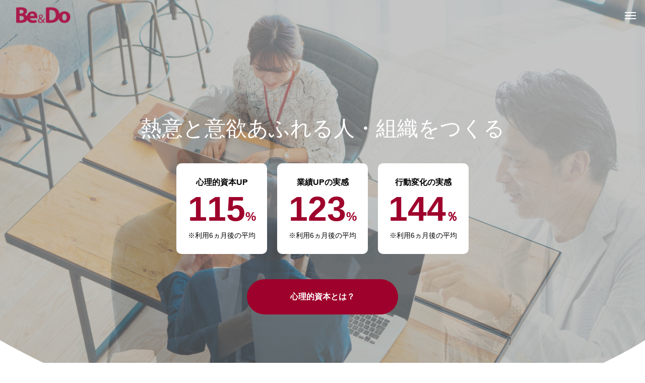

--- FILE ---
content_type: text/html; charset=UTF-8
request_url: https://be-do.jp/
body_size: 23404
content:
<!DOCTYPE html>
<html class="pc" dir="ltr" lang="ja" prefix="og: https://ogp.me/ns#">
<head prefix="og: https://ogp.me/ns# fb: https://ogp.me/ns/fb#">
<meta charset="UTF-8">
<!--[if IE]><meta http-equiv="X-UA-Compatible" content="IE=edge"><![endif]-->
<meta name="viewport" content="width=device-width">
<title>株式会社Be&amp;Do</title>
<meta name="description" content="現場がイキイキしないと業績なんて上がらない。わかっちゃいるけど、なかなか難しい。このような組織課題を感じられていませんか？  「エンゲージメントが低い」「心理的安全性がない」「離職や休職が多い」など。 解決するソリューションをBe＆Doは持っています。 「心理的資本」を開発することによって解決できます。ご相談ください。">
<link rel="pingback" href="https://be-do.jp/xmlrpc.php">

		<!-- All in One SEO 4.9.1.1 - aioseo.com -->
	<meta name="description" content="Be＆Doは心理的資本をベースにした技術とアイデアを用い、人と組織のパフォーマンス向上を支援しています。" />
	<meta name="robots" content="max-image-preview:large" />
	<link rel="canonical" href="https://be-do.jp/" />
	<meta name="generator" content="All in One SEO (AIOSEO) 4.9.1.1" />
		<meta property="og:locale" content="ja_JP" />
		<meta property="og:site_name" content="株式会社Be&amp;Do - 現場がイキイキしないと業績なんて上がらない。わかっちゃいるけど、なかなか難しい。このような組織課題を感じられていませんか？  「エンゲージメントが低い」「心理的安全性がない」「離職や休職が多い」など。 解決するソリューションをBe＆Doは持っています。 「心理的資本」を開発することによって解決できます。ご相談ください。" />
		<meta property="og:type" content="website" />
		<meta property="og:title" content="株式会社Be&amp;Do" />
		<meta property="og:description" content="Be＆Doは心理的資本をベースにした技術とアイデアを用い、人と組織のパフォーマンス向上を支援しています。" />
		<meta property="og:url" content="https://be-do.jp/" />
		<meta name="twitter:card" content="summary_large_image" />
		<meta name="twitter:title" content="株式会社Be&amp;Do" />
		<meta name="twitter:description" content="Be＆Doは心理的資本をベースにした技術とアイデアを用い、人と組織のパフォーマンス向上を支援しています。" />
		<script type="application/ld+json" class="aioseo-schema">
			{"@context":"https:\/\/schema.org","@graph":[{"@type":"BreadcrumbList","@id":"https:\/\/be-do.jp\/#breadcrumblist","itemListElement":[{"@type":"ListItem","@id":"https:\/\/be-do.jp#listItem","position":1,"name":"\u30db\u30fc\u30e0"}]},{"@type":"Organization","@id":"https:\/\/be-do.jp\/#organization","name":"\u682a\u5f0f\u4f1a\u793eBe&Do","description":"\u73fe\u5834\u304c\u30a4\u30ad\u30a4\u30ad\u3057\u306a\u3044\u3068\u696d\u7e3e\u306a\u3093\u3066\u4e0a\u304c\u3089\u306a\u3044\u3002\u308f\u304b\u3063\u3061\u3083\u3044\u308b\u3051\u3069\u3001\u306a\u304b\u306a\u304b\u96e3\u3057\u3044\u3002\u3053\u306e\u3088\u3046\u306a\u7d44\u7e54\u8ab2\u984c\u3092\u611f\u3058\u3089\u308c\u3066\u3044\u307e\u305b\u3093\u304b\uff1f  \u300c\u30a8\u30f3\u30b2\u30fc\u30b8\u30e1\u30f3\u30c8\u304c\u4f4e\u3044\u300d\u300c\u5fc3\u7406\u7684\u5b89\u5168\u6027\u304c\u306a\u3044\u300d\u300c\u96e2\u8077\u3084\u4f11\u8077\u304c\u591a\u3044\u300d\u306a\u3069\u3002 \u89e3\u6c7a\u3059\u308b\u30bd\u30ea\u30e5\u30fc\u30b7\u30e7\u30f3\u3092Be\uff06Do\u306f\u6301\u3063\u3066\u3044\u307e\u3059\u3002 \u300c\u5fc3\u7406\u7684\u8cc7\u672c\u300d\u3092\u958b\u767a\u3059\u308b\u3053\u3068\u306b\u3088\u3063\u3066\u89e3\u6c7a\u3067\u304d\u307e\u3059\u3002\u3054\u76f8\u8ac7\u304f\u3060\u3055\u3044\u3002","url":"https:\/\/be-do.jp\/"},{"@type":"WebPage","@id":"https:\/\/be-do.jp\/#webpage","url":"https:\/\/be-do.jp\/","name":"\u682a\u5f0f\u4f1a\u793eBe&Do","description":"Be\uff06Do\u306f\u5fc3\u7406\u7684\u8cc7\u672c\u3092\u30d9\u30fc\u30b9\u306b\u3057\u305f\u6280\u8853\u3068\u30a2\u30a4\u30c7\u30a2\u3092\u7528\u3044\u3001\u4eba\u3068\u7d44\u7e54\u306e\u30d1\u30d5\u30a9\u30fc\u30de\u30f3\u30b9\u5411\u4e0a\u3092\u652f\u63f4\u3057\u3066\u3044\u307e\u3059\u3002","inLanguage":"ja","isPartOf":{"@id":"https:\/\/be-do.jp\/#website"},"breadcrumb":{"@id":"https:\/\/be-do.jp\/#breadcrumblist"},"datePublished":"2022-09-02T12:55:08+09:00","dateModified":"2022-09-02T12:55:09+09:00"},{"@type":"WebSite","@id":"https:\/\/be-do.jp\/#website","url":"https:\/\/be-do.jp\/","name":"\u682a\u5f0f\u4f1a\u793eBe&Do","description":"\u73fe\u5834\u304c\u30a4\u30ad\u30a4\u30ad\u3057\u306a\u3044\u3068\u696d\u7e3e\u306a\u3093\u3066\u4e0a\u304c\u3089\u306a\u3044\u3002\u308f\u304b\u3063\u3061\u3083\u3044\u308b\u3051\u3069\u3001\u306a\u304b\u306a\u304b\u96e3\u3057\u3044\u3002\u3053\u306e\u3088\u3046\u306a\u7d44\u7e54\u8ab2\u984c\u3092\u611f\u3058\u3089\u308c\u3066\u3044\u307e\u305b\u3093\u304b\uff1f  \u300c\u30a8\u30f3\u30b2\u30fc\u30b8\u30e1\u30f3\u30c8\u304c\u4f4e\u3044\u300d\u300c\u5fc3\u7406\u7684\u5b89\u5168\u6027\u304c\u306a\u3044\u300d\u300c\u96e2\u8077\u3084\u4f11\u8077\u304c\u591a\u3044\u300d\u306a\u3069\u3002 \u89e3\u6c7a\u3059\u308b\u30bd\u30ea\u30e5\u30fc\u30b7\u30e7\u30f3\u3092Be\uff06Do\u306f\u6301\u3063\u3066\u3044\u307e\u3059\u3002 \u300c\u5fc3\u7406\u7684\u8cc7\u672c\u300d\u3092\u958b\u767a\u3059\u308b\u3053\u3068\u306b\u3088\u3063\u3066\u89e3\u6c7a\u3067\u304d\u307e\u3059\u3002\u3054\u76f8\u8ac7\u304f\u3060\u3055\u3044\u3002","inLanguage":"ja","publisher":{"@id":"https:\/\/be-do.jp\/#organization"}}]}
		</script>
		<!-- All in One SEO -->

<meta property="og:type" content="website">
<meta property="og:url" content="https://be-do.jp/">
<meta property="og:title" content="株式会社Be&amp;Do">
<meta property="og:description" content="現場がイキイキしないと業績なんて上がらない。わかっちゃいるけど、なかなか難しい。このような組織課題を感じられていませんか？  「エンゲージメントが低い」「心理的安全性がない」「離職や休職が多い」など。 解決するソリューションをBe＆Doは持っています。 「心理的資本」を開発することによって解決できます。ご相談ください。">
<meta property="og:site_name" content="株式会社Be&amp;Do">
<meta property="og:image" content="https://be-do.jp/wp-content/uploads/2024/06/workplace_wellbeing_performance_Web.png">
<meta property="og:image:secure_url" content="https://be-do.jp/wp-content/uploads/2024/06/workplace_wellbeing_performance_Web.png"> 
<meta property="og:image:width" content="1640"> 
<meta property="og:image:height" content="924">
<meta property="fb:app_id" content="365457166855814">
<meta name="twitter:card" content="summary">
<meta name="twitter:title" content="株式会社Be&amp;Do">
<meta property="twitter:description" content="現場がイキイキしないと業績なんて上がらない。わかっちゃいるけど、なかなか難しい。このような組織課題を感じられていませんか？  「エンゲージメントが低い」「心理的安全性がない」「離職や休職が多い」など。 解決するソリューションをBe＆Doは持っています。 「心理的資本」を開発することによって解決できます。ご相談ください。">
<meta name="twitter:image:src" content="https://be-do.jp/wp-content/uploads/2024/06/workplace_wellbeing_performance_Web-250x250.png">
<link rel="alternate" type="application/rss+xml" title="株式会社Be&amp;Do &raquo; フィード" href="https://be-do.jp/feed/" />
<link rel="alternate" type="application/rss+xml" title="株式会社Be&amp;Do &raquo; コメントフィード" href="https://be-do.jp/comments/feed/" />
<link rel="alternate" title="oEmbed (JSON)" type="application/json+oembed" href="https://be-do.jp/wp-json/oembed/1.0/embed?url=https%3A%2F%2Fbe-do.jp%2F" />
<link rel="alternate" title="oEmbed (XML)" type="text/xml+oembed" href="https://be-do.jp/wp-json/oembed/1.0/embed?url=https%3A%2F%2Fbe-do.jp%2F&#038;format=xml" />
		<!-- This site uses the Google Analytics by MonsterInsights plugin v9.10.1 - Using Analytics tracking - https://www.monsterinsights.com/ -->
		<!-- Note: MonsterInsights is not currently configured on this site. The site owner needs to authenticate with Google Analytics in the MonsterInsights settings panel. -->
					<!-- No tracking code set -->
				<!-- / Google Analytics by MonsterInsights -->
		<link rel="preconnect" href="https://fonts.googleapis.com">
<link rel="preconnect" href="https://fonts.gstatic.com" crossorigin>
<link href="https://fonts.googleapis.com/css2?family=Noto+Sans+JP:wght@400;600" rel="stylesheet">
<style id='wp-img-auto-sizes-contain-inline-css' type='text/css'>
img:is([sizes=auto i],[sizes^="auto," i]){contain-intrinsic-size:3000px 1500px}
/*# sourceURL=wp-img-auto-sizes-contain-inline-css */
</style>
<link rel='stylesheet' id='style-css' href='https://be-do.jp/wp-content/themes/beyond_tcd094/style.css?ver=1.14.2' type='text/css' media='all' />
<style id='wp-block-library-inline-css' type='text/css'>
:root{--wp-block-synced-color:#7a00df;--wp-block-synced-color--rgb:122,0,223;--wp-bound-block-color:var(--wp-block-synced-color);--wp-editor-canvas-background:#ddd;--wp-admin-theme-color:#007cba;--wp-admin-theme-color--rgb:0,124,186;--wp-admin-theme-color-darker-10:#006ba1;--wp-admin-theme-color-darker-10--rgb:0,107,160.5;--wp-admin-theme-color-darker-20:#005a87;--wp-admin-theme-color-darker-20--rgb:0,90,135;--wp-admin-border-width-focus:2px}@media (min-resolution:192dpi){:root{--wp-admin-border-width-focus:1.5px}}.wp-element-button{cursor:pointer}:root .has-very-light-gray-background-color{background-color:#eee}:root .has-very-dark-gray-background-color{background-color:#313131}:root .has-very-light-gray-color{color:#eee}:root .has-very-dark-gray-color{color:#313131}:root .has-vivid-green-cyan-to-vivid-cyan-blue-gradient-background{background:linear-gradient(135deg,#00d084,#0693e3)}:root .has-purple-crush-gradient-background{background:linear-gradient(135deg,#34e2e4,#4721fb 50%,#ab1dfe)}:root .has-hazy-dawn-gradient-background{background:linear-gradient(135deg,#faaca8,#dad0ec)}:root .has-subdued-olive-gradient-background{background:linear-gradient(135deg,#fafae1,#67a671)}:root .has-atomic-cream-gradient-background{background:linear-gradient(135deg,#fdd79a,#004a59)}:root .has-nightshade-gradient-background{background:linear-gradient(135deg,#330968,#31cdcf)}:root .has-midnight-gradient-background{background:linear-gradient(135deg,#020381,#2874fc)}:root{--wp--preset--font-size--normal:16px;--wp--preset--font-size--huge:42px}.has-regular-font-size{font-size:1em}.has-larger-font-size{font-size:2.625em}.has-normal-font-size{font-size:var(--wp--preset--font-size--normal)}.has-huge-font-size{font-size:var(--wp--preset--font-size--huge)}.has-text-align-center{text-align:center}.has-text-align-left{text-align:left}.has-text-align-right{text-align:right}.has-fit-text{white-space:nowrap!important}#end-resizable-editor-section{display:none}.aligncenter{clear:both}.items-justified-left{justify-content:flex-start}.items-justified-center{justify-content:center}.items-justified-right{justify-content:flex-end}.items-justified-space-between{justify-content:space-between}.screen-reader-text{border:0;clip-path:inset(50%);height:1px;margin:-1px;overflow:hidden;padding:0;position:absolute;width:1px;word-wrap:normal!important}.screen-reader-text:focus{background-color:#ddd;clip-path:none;color:#444;display:block;font-size:1em;height:auto;left:5px;line-height:normal;padding:15px 23px 14px;text-decoration:none;top:5px;width:auto;z-index:100000}html :where(.has-border-color){border-style:solid}html :where([style*=border-top-color]){border-top-style:solid}html :where([style*=border-right-color]){border-right-style:solid}html :where([style*=border-bottom-color]){border-bottom-style:solid}html :where([style*=border-left-color]){border-left-style:solid}html :where([style*=border-width]){border-style:solid}html :where([style*=border-top-width]){border-top-style:solid}html :where([style*=border-right-width]){border-right-style:solid}html :where([style*=border-bottom-width]){border-bottom-style:solid}html :where([style*=border-left-width]){border-left-style:solid}html :where(img[class*=wp-image-]){height:auto;max-width:100%}:where(figure){margin:0 0 1em}html :where(.is-position-sticky){--wp-admin--admin-bar--position-offset:var(--wp-admin--admin-bar--height,0px)}@media screen and (max-width:600px){html :where(.is-position-sticky){--wp-admin--admin-bar--position-offset:0px}}

/*# sourceURL=wp-block-library-inline-css */
</style><style id='global-styles-inline-css' type='text/css'>
:root{--wp--preset--aspect-ratio--square: 1;--wp--preset--aspect-ratio--4-3: 4/3;--wp--preset--aspect-ratio--3-4: 3/4;--wp--preset--aspect-ratio--3-2: 3/2;--wp--preset--aspect-ratio--2-3: 2/3;--wp--preset--aspect-ratio--16-9: 16/9;--wp--preset--aspect-ratio--9-16: 9/16;--wp--preset--color--black: #000000;--wp--preset--color--cyan-bluish-gray: #abb8c3;--wp--preset--color--white: #ffffff;--wp--preset--color--pale-pink: #f78da7;--wp--preset--color--vivid-red: #cf2e2e;--wp--preset--color--luminous-vivid-orange: #ff6900;--wp--preset--color--luminous-vivid-amber: #fcb900;--wp--preset--color--light-green-cyan: #7bdcb5;--wp--preset--color--vivid-green-cyan: #00d084;--wp--preset--color--pale-cyan-blue: #8ed1fc;--wp--preset--color--vivid-cyan-blue: #0693e3;--wp--preset--color--vivid-purple: #9b51e0;--wp--preset--gradient--vivid-cyan-blue-to-vivid-purple: linear-gradient(135deg,rgb(6,147,227) 0%,rgb(155,81,224) 100%);--wp--preset--gradient--light-green-cyan-to-vivid-green-cyan: linear-gradient(135deg,rgb(122,220,180) 0%,rgb(0,208,130) 100%);--wp--preset--gradient--luminous-vivid-amber-to-luminous-vivid-orange: linear-gradient(135deg,rgb(252,185,0) 0%,rgb(255,105,0) 100%);--wp--preset--gradient--luminous-vivid-orange-to-vivid-red: linear-gradient(135deg,rgb(255,105,0) 0%,rgb(207,46,46) 100%);--wp--preset--gradient--very-light-gray-to-cyan-bluish-gray: linear-gradient(135deg,rgb(238,238,238) 0%,rgb(169,184,195) 100%);--wp--preset--gradient--cool-to-warm-spectrum: linear-gradient(135deg,rgb(74,234,220) 0%,rgb(151,120,209) 20%,rgb(207,42,186) 40%,rgb(238,44,130) 60%,rgb(251,105,98) 80%,rgb(254,248,76) 100%);--wp--preset--gradient--blush-light-purple: linear-gradient(135deg,rgb(255,206,236) 0%,rgb(152,150,240) 100%);--wp--preset--gradient--blush-bordeaux: linear-gradient(135deg,rgb(254,205,165) 0%,rgb(254,45,45) 50%,rgb(107,0,62) 100%);--wp--preset--gradient--luminous-dusk: linear-gradient(135deg,rgb(255,203,112) 0%,rgb(199,81,192) 50%,rgb(65,88,208) 100%);--wp--preset--gradient--pale-ocean: linear-gradient(135deg,rgb(255,245,203) 0%,rgb(182,227,212) 50%,rgb(51,167,181) 100%);--wp--preset--gradient--electric-grass: linear-gradient(135deg,rgb(202,248,128) 0%,rgb(113,206,126) 100%);--wp--preset--gradient--midnight: linear-gradient(135deg,rgb(2,3,129) 0%,rgb(40,116,252) 100%);--wp--preset--font-size--small: 13px;--wp--preset--font-size--medium: 20px;--wp--preset--font-size--large: 36px;--wp--preset--font-size--x-large: 42px;--wp--preset--spacing--20: 0.44rem;--wp--preset--spacing--30: 0.67rem;--wp--preset--spacing--40: 1rem;--wp--preset--spacing--50: 1.5rem;--wp--preset--spacing--60: 2.25rem;--wp--preset--spacing--70: 3.38rem;--wp--preset--spacing--80: 5.06rem;--wp--preset--shadow--natural: 6px 6px 9px rgba(0, 0, 0, 0.2);--wp--preset--shadow--deep: 12px 12px 50px rgba(0, 0, 0, 0.4);--wp--preset--shadow--sharp: 6px 6px 0px rgba(0, 0, 0, 0.2);--wp--preset--shadow--outlined: 6px 6px 0px -3px rgb(255, 255, 255), 6px 6px rgb(0, 0, 0);--wp--preset--shadow--crisp: 6px 6px 0px rgb(0, 0, 0);}:where(.is-layout-flex){gap: 0.5em;}:where(.is-layout-grid){gap: 0.5em;}body .is-layout-flex{display: flex;}.is-layout-flex{flex-wrap: wrap;align-items: center;}.is-layout-flex > :is(*, div){margin: 0;}body .is-layout-grid{display: grid;}.is-layout-grid > :is(*, div){margin: 0;}:where(.wp-block-columns.is-layout-flex){gap: 2em;}:where(.wp-block-columns.is-layout-grid){gap: 2em;}:where(.wp-block-post-template.is-layout-flex){gap: 1.25em;}:where(.wp-block-post-template.is-layout-grid){gap: 1.25em;}.has-black-color{color: var(--wp--preset--color--black) !important;}.has-cyan-bluish-gray-color{color: var(--wp--preset--color--cyan-bluish-gray) !important;}.has-white-color{color: var(--wp--preset--color--white) !important;}.has-pale-pink-color{color: var(--wp--preset--color--pale-pink) !important;}.has-vivid-red-color{color: var(--wp--preset--color--vivid-red) !important;}.has-luminous-vivid-orange-color{color: var(--wp--preset--color--luminous-vivid-orange) !important;}.has-luminous-vivid-amber-color{color: var(--wp--preset--color--luminous-vivid-amber) !important;}.has-light-green-cyan-color{color: var(--wp--preset--color--light-green-cyan) !important;}.has-vivid-green-cyan-color{color: var(--wp--preset--color--vivid-green-cyan) !important;}.has-pale-cyan-blue-color{color: var(--wp--preset--color--pale-cyan-blue) !important;}.has-vivid-cyan-blue-color{color: var(--wp--preset--color--vivid-cyan-blue) !important;}.has-vivid-purple-color{color: var(--wp--preset--color--vivid-purple) !important;}.has-black-background-color{background-color: var(--wp--preset--color--black) !important;}.has-cyan-bluish-gray-background-color{background-color: var(--wp--preset--color--cyan-bluish-gray) !important;}.has-white-background-color{background-color: var(--wp--preset--color--white) !important;}.has-pale-pink-background-color{background-color: var(--wp--preset--color--pale-pink) !important;}.has-vivid-red-background-color{background-color: var(--wp--preset--color--vivid-red) !important;}.has-luminous-vivid-orange-background-color{background-color: var(--wp--preset--color--luminous-vivid-orange) !important;}.has-luminous-vivid-amber-background-color{background-color: var(--wp--preset--color--luminous-vivid-amber) !important;}.has-light-green-cyan-background-color{background-color: var(--wp--preset--color--light-green-cyan) !important;}.has-vivid-green-cyan-background-color{background-color: var(--wp--preset--color--vivid-green-cyan) !important;}.has-pale-cyan-blue-background-color{background-color: var(--wp--preset--color--pale-cyan-blue) !important;}.has-vivid-cyan-blue-background-color{background-color: var(--wp--preset--color--vivid-cyan-blue) !important;}.has-vivid-purple-background-color{background-color: var(--wp--preset--color--vivid-purple) !important;}.has-black-border-color{border-color: var(--wp--preset--color--black) !important;}.has-cyan-bluish-gray-border-color{border-color: var(--wp--preset--color--cyan-bluish-gray) !important;}.has-white-border-color{border-color: var(--wp--preset--color--white) !important;}.has-pale-pink-border-color{border-color: var(--wp--preset--color--pale-pink) !important;}.has-vivid-red-border-color{border-color: var(--wp--preset--color--vivid-red) !important;}.has-luminous-vivid-orange-border-color{border-color: var(--wp--preset--color--luminous-vivid-orange) !important;}.has-luminous-vivid-amber-border-color{border-color: var(--wp--preset--color--luminous-vivid-amber) !important;}.has-light-green-cyan-border-color{border-color: var(--wp--preset--color--light-green-cyan) !important;}.has-vivid-green-cyan-border-color{border-color: var(--wp--preset--color--vivid-green-cyan) !important;}.has-pale-cyan-blue-border-color{border-color: var(--wp--preset--color--pale-cyan-blue) !important;}.has-vivid-cyan-blue-border-color{border-color: var(--wp--preset--color--vivid-cyan-blue) !important;}.has-vivid-purple-border-color{border-color: var(--wp--preset--color--vivid-purple) !important;}.has-vivid-cyan-blue-to-vivid-purple-gradient-background{background: var(--wp--preset--gradient--vivid-cyan-blue-to-vivid-purple) !important;}.has-light-green-cyan-to-vivid-green-cyan-gradient-background{background: var(--wp--preset--gradient--light-green-cyan-to-vivid-green-cyan) !important;}.has-luminous-vivid-amber-to-luminous-vivid-orange-gradient-background{background: var(--wp--preset--gradient--luminous-vivid-amber-to-luminous-vivid-orange) !important;}.has-luminous-vivid-orange-to-vivid-red-gradient-background{background: var(--wp--preset--gradient--luminous-vivid-orange-to-vivid-red) !important;}.has-very-light-gray-to-cyan-bluish-gray-gradient-background{background: var(--wp--preset--gradient--very-light-gray-to-cyan-bluish-gray) !important;}.has-cool-to-warm-spectrum-gradient-background{background: var(--wp--preset--gradient--cool-to-warm-spectrum) !important;}.has-blush-light-purple-gradient-background{background: var(--wp--preset--gradient--blush-light-purple) !important;}.has-blush-bordeaux-gradient-background{background: var(--wp--preset--gradient--blush-bordeaux) !important;}.has-luminous-dusk-gradient-background{background: var(--wp--preset--gradient--luminous-dusk) !important;}.has-pale-ocean-gradient-background{background: var(--wp--preset--gradient--pale-ocean) !important;}.has-electric-grass-gradient-background{background: var(--wp--preset--gradient--electric-grass) !important;}.has-midnight-gradient-background{background: var(--wp--preset--gradient--midnight) !important;}.has-small-font-size{font-size: var(--wp--preset--font-size--small) !important;}.has-medium-font-size{font-size: var(--wp--preset--font-size--medium) !important;}.has-large-font-size{font-size: var(--wp--preset--font-size--large) !important;}.has-x-large-font-size{font-size: var(--wp--preset--font-size--x-large) !important;}
/*# sourceURL=global-styles-inline-css */
</style>

<style id='classic-theme-styles-inline-css' type='text/css'>
/*! This file is auto-generated */
.wp-block-button__link{color:#fff;background-color:#32373c;border-radius:9999px;box-shadow:none;text-decoration:none;padding:calc(.667em + 2px) calc(1.333em + 2px);font-size:1.125em}.wp-block-file__button{background:#32373c;color:#fff;text-decoration:none}
/*# sourceURL=/wp-includes/css/classic-themes.min.css */
</style>
<link rel='stylesheet' id='toc-screen-css' href='https://be-do.jp/wp-content/plugins/table-of-contents-plus/screen.min.css?ver=2411.1' type='text/css' media='all' />
<style id='toc-screen-inline-css' type='text/css'>
div#toc_container {width: 75%;}
/*# sourceURL=toc-screen-inline-css */
</style>
<link rel='stylesheet' id='author-profile-widget-css-css' href='https://be-do.jp/wp-content/plugins/author-profile-widget/./css/author-profile-widget.css?ver=6.9' type='text/css' media='all' />
<link rel='stylesheet' id='owl-carousel-css' href='https://be-do.jp/wp-content/themes/beyond_tcd094/js/owl.carousel.min.css?ver=2.3.4' type='text/css' media='all' />
<style>:root {
  --tcd-font-type1: Arial,"Hiragino Sans","Yu Gothic Medium","Meiryo",sans-serif;
  --tcd-font-type2: "Times New Roman",Times,"Yu Mincho","游明朝","游明朝体","Hiragino Mincho Pro",serif;
  --tcd-font-type3: Palatino,"Yu Kyokasho","游教科書体","UD デジタル 教科書体 N","游明朝","游明朝体","Hiragino Mincho Pro","Meiryo",serif;
  --tcd-font-type-logo: "Noto Sans JP",sans-serif;
}</style>
<script type="text/javascript" src="https://be-do.jp/wp-includes/js/jquery/jquery.min.js?ver=3.7.1" id="jquery-core-js"></script>
<script type="text/javascript" src="https://be-do.jp/wp-includes/js/jquery/jquery-migrate.min.js?ver=3.4.1" id="jquery-migrate-js"></script>
<link rel="https://api.w.org/" href="https://be-do.jp/wp-json/" /><link rel="alternate" title="JSON" type="application/json" href="https://be-do.jp/wp-json/wp/v2/pages/85" /><link rel='shortlink' href='https://be-do.jp/' />
<link rel="stylesheet" href="https://be-do.jp/wp-content/themes/beyond_tcd094/css/design-plus.css?ver=1.14.2">
<link rel="stylesheet" href="https://be-do.jp/wp-content/themes/beyond_tcd094/css/sns-botton.css?ver=1.14.2">
<link rel="stylesheet" media="screen and (max-width:1301px)" href="https://be-do.jp/wp-content/themes/beyond_tcd094/css/responsive.css?ver=1.14.2">
<link rel="stylesheet" media="screen and (max-width:1301px)" href="https://be-do.jp/wp-content/themes/beyond_tcd094/css/footer-bar.css?ver=1.14.2">

<script src="https://be-do.jp/wp-content/themes/beyond_tcd094/js/jquery.easing.1.4.js?ver=1.14.2"></script>
<script src="https://be-do.jp/wp-content/themes/beyond_tcd094/js/jscript.js?ver=1.14.2"></script>
<script src="https://be-do.jp/wp-content/themes/beyond_tcd094/js/tcd_cookie.js?ver=1.14.2"></script>
<script src="https://be-do.jp/wp-content/themes/beyond_tcd094/js/comment.js?ver=1.14.2"></script>

<link rel="stylesheet" href="https://be-do.jp/wp-content/themes/beyond_tcd094/js/simplebar.css?ver=1.14.2">
<script src="https://be-do.jp/wp-content/themes/beyond_tcd094/js/simplebar.min.js?ver=1.14.2"></script>


<script src="https://be-do.jp/wp-content/themes/beyond_tcd094/js/header_fix.js?ver=1.14.2"></script>


<style type="text/css">
body { font-size:16px; }

.c-preloader__logo-text {
  font-family: var(--tcd-font-type-logo);
  font-weight:var(--tcd-logo-font-weight, 600);
  font-size: 30px;
  color: #ffffff;
  line-height: 1.5;
}

@media screen and (max-width: 800px) { 
  .c-preloader__logo-text {
  font-size: 20px;
  }
}

.single_title { font-size:28px; }
#page_header .headline { font-size:32px !important; }
.common_catch { font-size:42px !important; }
@media screen and (max-width:1050px) {
  .common_catch { font-size:32px !important; }
  #page_header .headline { font-size:26px !important; }
}
@media screen and (max-width:750px) {
  body { font-size:14px; }
  #page_header .headline { font-size:20px !important; }
  .single_title { font-size:20px; }
  .common_catch { font-size:22px !important; }
}
body, input, textarea { font-family: var(--tcd-font-type1); }


#page_header .headline { font-family: var(--tcd-font-type1); font-weight:600; }

.common_catch, .design_headline, .rich_font, .p-vertical { font-family: var(--tcd-font-type1); font-weight:600; }



.rich_font_type2 { font-family: Arial, "Hiragino Sans", "ヒラギノ角ゴ ProN", "Hiragino Kaku Gothic ProN", "游ゴシック", YuGothic, "メイリオ", Meiryo, sans-serif; font-weight:600; }

.rich_font_1 { font-family:var(--tcd-font-type1); font-weight:600; }
.rich_font_2 { font-family:var(--tcd-font-type2); font-weight:600; }
.rich_font_3 { font-family:var(--tcd-font-type3); font-weight:600; }
.rich_font_logo { font-family:var(--tcd-font-type-logo); font-weight: bold !important; }

#header_logo .logo_text { font-size:26px; }
@media screen and (max-width:1201px) {
  #header_logo .logo_text { font-size:20px; }
}
#footer_box_content .overlay { background-color:rgba(0,0,0,0.3); }
#footer_logo .logo_text { font-size:26px; }
#footer_catch { font-size:18px; }
@media screen and (max-width:1201px) {
  #footer_logo .logo_text { font-size:20px; }
}
.author_profile .avatar_area img, .animate_image img, .animate_background .image {
  width:100%; height:auto; will-change:transform;
  -webkit-transition: transform  0.5s ease;
  transition: transform  0.5s ease;
}
.author_profile a.avatar:hover img, .animate_image:hover img, .animate_background:hover .image {
  -webkit-transform: scale(1.2);
  transform: scale(1.2);
}


a { color:#000; }

:root {
  --tcd-accent-color:158,1,43;
}
#copyright, #comment_tab li.active a, .widget_tab_post_list_button div.active, #wp-calendar tbody a, #case_post_title .category:hover, .case_list .category:hover, .design_headline:before, :is(.design_headline, .tcdce-body .design_headline):before, .news_list .category:hover, .mega_menu_list ul a:before, #about_page_menu a:before, .widget_categories a:before,
  #return_top a:hover, #p_readmore .button:hover, .c-pw__btn:hover, #comment_tab li a:hover, #submit_comment:hover, #cancel_comment_reply a:hover, #global_menu ul ul a:before, #page_header, #global_menu > ul > li.current-menu-item > a, #global_menu > ul > li.current-menu-parent > a, #global_menu > ul > li.current-menu-ancestor > a,
    #wp-calendar #prev a:hover, #wp-calendar #next a:hover, #wp-calendar td a:hover, #comment_tab li a:hover, .tcdw_tag_list_widget ol a:hover, .widget_tag_cloud .tagcloud a:hover, #wp-calendar tbody a:hover, .megamenu_b .category:hover,
       #single_post_title .category:hover, #related_post .category:hover, #blog_list .category:hover, #drawer_menu .menu li.menu-item-has-children > a > .button:hover:after, #drawer_menu .menu li.menu-item-has-children > a > .button:hover:before,
         .post_slider_widget .slick-dots button:hover::before, .post_slider_widget .slick-dots .slick-active button::before, .megamenu_a .category:hover
{ background-color:#9e012b; }

#single_post_title .category, #related_post .category, #blog_list .category, #post_title .category, .widget_tab_post_list_button div.active, .page_navi span.current, #post_pagination p, #return_top a:hover,
  .page_navi a:hover, #post_pagination a:hover, #comment_textarea textarea:focus, .c-pw__box-input:focus, #related_post .category:hover, #blog_list .category:hover, #post_title .category:hover, .megamenu_a .category:hover, #single_post_title .category:hover,
    #related_post .category:hover, #blog_list .category:hover, .tcdw_tag_list_widget ol a:hover, .widget_tag_cloud .tagcloud a:hover, .page_navi span.current, .page_navi span.current, .page_navi a:hover
{ border-color:#9e012b; }

a:hover, #index_header_content .content_item .num, #index_header_content .content_item .unit, #case_cta .headline, #archive_header .catch, #archive_news .news_category_button li.current a, #service_page_header .box_content .num, #service_page_header .box_content .unit, .sc_data_content .num, .sc_data_content .unit, #header.active #header_search_button:hover:before,
  #header_search_button:hover:before, #header_search .button:hover label:before, .single_post_nav:hover span:after, #related_post .category:hover, #blog_list .category:hover, #post_title .category:hover, .cb_header .catch, .cb_service_list .service_carousel .main_item .title, .faq_list .title:hover, .service_carousel a:hover .title, .mega_menu_list .menu_area .headline a:hover,
    .widget_tab_post_list_button div:hover, .megamenu_a .owl-carousel .owl-nav button:hover, #drawer_menu .menu a:hover, #drawer_menu .menu > ul > li.active > a, #drawer_menu .menu > ul > li.current-menu-item > a, #drawer_menu .menu > li > a > .title:hover, .cb_news_list .news_category_sort_button li.active span, .cb_news_list .news_category_sort_button li:hover span,
      #searchform .submit_button:hover:before, #footer_social_link li a:hover:before, #next_prev_post a:hover, .tcdw_search_box_widget .search_area .search_button:hover:before, #single_author_title_area .author_link li a:hover:before, .author_profile a:hover, #post_meta_bottom a:hover, .cardlink_title a:hover,
        .comment a:hover, .comment_form_wrapper a:hover, #mega_menu_mobile_global_menu li a:hover, #tcd_toc.styled .toc_link:hover, .tcd_toc_widget.no_underline .toc_widget_wrap.styled .toc_link:hover, .rank_headline .headline:hover, .service_design_content .headline, .cb_design_content .data_content_top .num
{ color:#9e012b; }

#header_logo a:hover, #drawer_menu .menu ul ul a:hover,  #drawer_menu .menu li > a:hover > span:after, #drawer_menu .menu li.active > a > .button:after, #featured_post a:hover, #drawer_menu .close_button:hover:before, #drawer_menu_search .button_area:hover:before, #drawer_lang_button li a:hover, #header_lang_button li a:hover
{ color:#9e012b !important; }

#mobile_menu .child_menu_button:hover:after, #mobile_menu .child_menu_button:hover:before
{ background-color:#9e012b !important; }

.post_content a, .widget_block a, .textwidget a, #no_post a, #page_404_header .desc a { color:#1e73be; }
.post_content a:hover, .widget_block a:hover, .textwidget a:hover, #no_post a:hover, #page_404_header .desc a:hover { color:rgba(30,115,190,0.6); }
.design_button { min-width:300px; height:70px; line-height:70px;border-radius:70px;background-color:#9e012b;border:none; }
.design_button:before { background-color:#009666;opacity:0; }
.design_button:hover {  }
.design_button:hover:before { opacity:1; }
.styled_h2 {
  font-size:28px!important;
  text-align:center!important;
  font-weight:600!important;
  color:#000000;
  border-color:#000000;
  border-width:1px;
  border-style:solid;
border-left:none;
border-right:none;
border-top:none;
border-bottom:none;
background-color:transparent;
}
@media screen and (max-width:750px) {
  .styled_h2 { font-size:22px!important; }
}
.styled_h3 {
  font-size:26px!important;
  text-align:left!important;
  font-weight:600!important;
  color:#000000;
  border-color:#000000;
  border-width:2px;
  border-style:solid;
padding-left:1em!important;
padding-top:0.5em!important;
padding-bottom:0.5em!important;
border-right:none;
border-top:none;
border-bottom:none;
background-color:transparent;
}
@media screen and (max-width:750px) {
  .styled_h3 { font-size:20px!important; }
}
.styled_h4 {
  font-size:22px!important;
  text-align:left!important;
  font-weight:600!important;
  color:#000000;
  border-color:#dddddd;
  border-width:1px;
  border-style:dotted;
border-left:none;
border-right:none;
border-top:none;
padding-bottom:0.8em!important;
background-color:transparent;
}
@media screen and (max-width:750px) {
  .styled_h4 { font-size:18px!important; }
}
.styled_h5 {
  font-size:20px!important;
  text-align:left!important;
  font-weight:600!important;
  color:#000000;
  border-color:#000000;
  border-width:3px;
  border-style:double;
border-left:none;
border-right:none;
border-top:none;
border-bottom:none;
background-color:#f2f2f2;
padding:0.8em 1em!important;
}
@media screen and (max-width:750px) {
  .styled_h5 { font-size:16px!important; }
}
.q_custom_button1 { min-width:300px; height:70px;border-radius:0px;color:#000 !important; border-color:#000; }
.q_custom_button1:before { background-color:#333;opacity:0; }
.q_custom_button1:hover { color:#fff !important; border-color:#333; }
.q_custom_button1:hover:before { opacity:1; }
.q_custom_button2 { min-width:300px; height:70px;border-radius:0px;color:#fff !important; background-color:#000;border:none; }
.q_custom_button2:before { background-color:#333;opacity:0; }
.q_custom_button2:hover {  }
.q_custom_button2:hover:before { opacity:1; }
.q_custom_button3 { min-width:300px; height:70px;border-radius:0px;color:#fff !important; border-color:#000; }
.q_custom_button3:before { background-color:#000;opacity:1; }
.q_custom_button3:hover { color:#333 !important; border-color:#333; }
.q_custom_button3:hover:before { opacity:0; }
.q_frame1 {
  background:#ffffff;
  border-radius:0px;
  border-width:1px;
  border-color:#dddddd;
  border-style:solid;
}
.q_frame1 .q_frame_label {
  color:#000000;
}
.q_frame2 {
  background:#ffffff;
  border-radius:0px;
  border-width:1px;
  border-color:#009aff;
  border-style:solid;
}
.q_frame2 .q_frame_label {
  color:#009aff;
}
.q_frame3 {
  background:#ffffff;
  border-radius:10px;
  border-width:1px;
  border-color:#f9b42d;
  border-style:solid;
}
.q_frame3 .q_frame_label {
  color:#f9b42d;
}
.q_underline1 {
  font-weight:400;
  background-image: -webkit-linear-gradient(left, transparent 50%, #fff799 50%);
  background-image: -moz-linear-gradient(left, transparent 50%, #fff799 50%);
  background-image: linear-gradient(to right, transparent 50%, #fff799 50%);
  background-position:-100% 0.8em;}
.q_underline2 {
  font-weight:600;
  background-image: -webkit-linear-gradient(left, transparent 50%, #99f9ff 50%);
  background-image: -moz-linear-gradient(left, transparent 50%, #99f9ff 50%);
  background-image: linear-gradient(to right, transparent 50%, #99f9ff 50%);
  }
.q_underline3 {
  font-weight:600;
  background-image: -webkit-linear-gradient(left, transparent 50%, #ff99b8 50%);
  background-image: -moz-linear-gradient(left, transparent 50%, #ff99b8 50%);
  background-image: linear-gradient(to right, transparent 50%, #ff99b8 50%);
  }
.speech_balloon1 .speech_balloon_text_inner {
  color:#000000;
  background-color:#f9f9f9;
  border-color:#e2e2e2;
}
.speech_balloon1 .before { border-left-color:#e2e2e2; }
.speech_balloon1 .after { border-right-color:#f9f9f9; }
.speech_balloon2 .speech_balloon_text_inner {
  color:#000000;
  background-color:#f9f9f9;
  border-color:#e2e2e2;
}
.speech_balloon2 .before { border-left-color:#e2e2e2; }
.speech_balloon2 .after { border-right-color:#f9f9f9; }
.speech_balloon3 .speech_balloon_text_inner {
  color:#000000;
  background-color:#ccf4ff;
  border-color:#ccf4ff;
}
.speech_balloon3 .before { border-left-color:#ccf4ff; }
.speech_balloon3 .after { border-right-color:#ccf4ff; }
.speech_balloon4 .speech_balloon_text_inner {
  color:#000000;
  background-color:#ffffff;
  border-color:#0789b5;
}
.speech_balloon4 .before { border-left-color:#0789b5; }
.speech_balloon4 .after { border-right-color:#ffffff; }
.qt_google_map .pb_googlemap_custom-overlay-inner { background:#000000; color:#ffffff; }
.qt_google_map .pb_googlemap_custom-overlay-inner::after { border-color:#000000 transparent transparent transparent; }

</style>

<style id="current-page-style" type="text/css">
#header_slider .item1 .overlay { background-color:rgba(0,0,0,0.3); }
#header_slider .item2 .overlay { background-color:rgba(0,0,0,0.3); }
#header_slider .item3 .overlay { background-color:rgba(0,0,0,0.3); }
#index_header_content .catch { font-size:42px; }
@media screen and (max-width:1200px) {
  #index_header_content .catch { font-size:32px; }
}
@media screen and (max-width:750px) {
  #index_header_content .catch { font-size:22px; }
}
.cb_free_space.num2 { background:#ffffff; }
.cb_banner_content.num5 .overlay { background-color:rgba(0,0,0,0.4); }
.cb_design_content.num6 .overlay { background-color:rgba(0,0,0,0); }
.cb_design_content.num7 .overlay { background-color:rgba(158,1,43,0); }
.cb_design_content.num8 .overlay { background-color:rgba(0,0,0,0.4); }
</style>

<script type="text/javascript">
jQuery(document).ready(function($){

  var slideWrapper = $('#header_slider'),
      iframes = slideWrapper.find('.youtube-player'),
      ytPlayers = {},
      timers = { slickNext: null };

  // YouTube IFrame Player API script load
  if ($('#header_slider .youtube-player').length) {
    if (!$('script[src="//www.youtube.com/iframe_api"]').length) {
      var tag = document.createElement('script');
      tag.src = 'https://www.youtube.com/iframe_api';
      var firstScriptTag = document.getElementsByTagName('script')[0];
      firstScriptTag.parentNode.insertBefore(tag, firstScriptTag);
    }
  }

  // YouTube IFrame Player API Ready
  window.onYouTubeIframeAPIReady = function(){
    slideWrapper.find('.youtube-player').each(function(){
      var ytPlayerId = $(this).attr('id');
      if (!ytPlayerId) return;
      var player = new YT.Player(ytPlayerId, {
        events: {
          onReady: function(e) {
            $('#'+ytPlayerId).css('opacity', 0).css('pointerEvents', 'none');
            iframes = slideWrapper.find('.youtube-player');
            ytPlayers[ytPlayerId] = player;
            ytPlayers[ytPlayerId].mute();
            ytPlayers[ytPlayerId].lastStatus = -1;
            var item = $('#'+ytPlayerId).closest('.item');
            if (item.hasClass('slick-current')) {
              playPauseVideo(item, 'play');
            }
          },
          onStateChange: function(e) {
            if (e.data === 0) { // ended
              if (slideWrapper.find('.item').length == 1) {                var slide = slideWrapper.find('.slick-current');
                slide.css('transition', 'none').removeClass('animate');
                slide.find('.animate_item').css('transition', 'none').removeClass('animate');
                setTimeout(function(){
                  slide.removeAttr('style');
                  slide.find('.animate_item').removeAttr('style');
                  slide.addClass('animate');
                  playPauseVideo(slide, 'play');
                }, 20);
              } else {
                $('#'+ytPlayerId).stop().css('opacity', 0);
                if ($('#'+ytPlayerId).closest('.item').hasClass('slick-current')) {
                  if (timers.slickNext) {
                    clearTimeout(timers.slickNext);
                    timers.slickNext = null;
                  }
                  slideWrapper.slick('slickNext');
                }
              }
            } else if (e.data === 1) { // play
              $('#'+ytPlayerId).not(':animated').css('opacity', 1);
              if (slideWrapper.find('.item').length > 1) {
                var slide = $('#'+ytPlayerId).closest('.item');
                var slickIndex = slide.attr('data-slick-index') || 0;
                clearInterval(timers[slickIndex]);
                timers[slickIndex] = setInterval(function(){
                  var state = ytPlayers[ytPlayerId].getPlayerState();
                  if (state != 1 && state != 3) {
                    clearInterval(timers[slickIndex]);
                  } else if (ytPlayers[ytPlayerId].getDuration() - ytPlayers[ytPlayerId].getCurrentTime() < 1) {
                    clearInterval(timers[slickIndex]);
                    if (timers.slickNext) {
                      clearTimeout(timers.slickNext);
                      timers.slickNext = null;
                    }
                    slideWrapper.slick('slickNext');
                  }
                }, 200);
              }
            } else if (e.data === 3) { // buffering
              if (ytPlayers[ytPlayerId].lastStatus === -1) {
                $('#'+ytPlayerId).delay(100).animate({opacity: 1}, 400);
              }
            }
            ytPlayers[ytPlayerId].lastStatus = e.data;
          }
        }
      });
    });
  };

  // play or puase video
  function playPauseVideo(slide, control){
    if (!slide) {
      slide = slideWrapper.find('.slick-current');
    }
    // animate caption and logo
    function captionAnimation() {
      $("#index_header_content .animate_item").each(function(i){
        $(this).delay(i *700).queue(function(next) {
          $(this).addClass('animate');
          next();
        });
      });
    }
    // youtube item --------------------------
    if (slide.hasClass('youtube')) {
      var ytPlayerId = slide.find('.youtube-player').attr('id');
      if (ytPlayerId) {
        switch (control) {
          case 'play':
            if (ytPlayers[ytPlayerId]) {
              ytPlayers[ytPlayerId].seekTo(0, true);
            }
            // breakしない
          case 'resume':
            if (ytPlayers[ytPlayerId]) {
              ytPlayers[ytPlayerId].playVideo();
            }
            if( slide.hasClass('first_item') ){
              setTimeout(function(){
                captionAnimation();
              }, 1500);
            } else {
              setTimeout(function(){
                captionAnimation();
              }, 2500);
            }
            if (timers.slickNext) {
              clearTimeout(timers.slickNext);
              timers.slickNext = null;
            }
            break;
          case 'pause':
            slide.find(".animate_item").removeClass('animate');
            if (ytPlayers[ytPlayerId]) {
              ytPlayers[ytPlayerId].pauseVideo();
            }
            if(slide.hasClass('first_item')){
              setTimeout(function(){
                slide.removeClass('first_item');
              }, 1000);
            }
            break;
        }
      }
    // video item ------------------------
    } else if (slide.hasClass('video')) {
      var video = slide.find('video').get(0);
      if (video) {
        switch (control) {
          case 'play':
            video.currentTime = 0;
            // breakしない
          case 'resume':
            video.play();
            if( slide.hasClass('first_item') ){
              setTimeout(function(){
                captionAnimation();
              }, 1500);
            } else {
              setTimeout(function(){
                captionAnimation();
              }, 2500);
            }
            var slickIndex = slide.attr('data-slick-index') || 0;
            clearInterval(timers[slickIndex]);
            timers[slickIndex] = setInterval(function(){
              if (video.paused) {
                //clearInterval(timers[slickIndex]);
              } else if (video.duration - video.currentTime < 2) {
                clearInterval(timers[slickIndex]);
                if (timers.slickNext) {
                  clearTimeout(timers.slickNext);
                  timers.slickNext = null;
                }
                slideWrapper.slick('slickNext');
                setTimeout(function(){
                  video.currentTime = 0;
                }, 2000);
              }
            }, 200);
            break;
          case 'pause':
            slide.find(".animate_item").removeClass('animate animate_mobile');
            video.pause();
            if(slide.hasClass('first_item')){
              setTimeout(function(){
                slide.removeClass('first_item');
              }, 1000);
            }
            break;
        }
      }
    // normal image item --------------------
    } else if (slide.hasClass('image_item')) {
      switch (control) {
        case 'play':
        case 'resume':
          if( slide.hasClass('first_item') ){
            setTimeout(function(){
              captionAnimation();
            }, 1500);
          } else {
            setTimeout(function(){
              captionAnimation();
            }, 2500);
          }
          if (timers.slickNext) {
            clearTimeout(timers.slickNext);
            timers.slickNext = null;
          }
          timers.slickNext = setTimeout(function(){
            slideWrapper.slick('slickNext');
          }, 4000);
          break;
        case 'pause':
          slide.find(".animate_item").removeClass('animate');
          if(slide.hasClass('first_item')){
            setTimeout(function(){
              slide.removeClass('first_item');
            }, 1000);
          }
          break;
      }
    }
  }


  // resize video
  function video_resize(object){
    var slider_height = $('#header_slider').innerHeight();
    var slider_width = slider_height*(16/9);
    var win_width = $(window).width();
    var win_height = win_width*(9/16);
    if(win_width > slider_width) {
      object.addClass('type1');
      object.removeClass('type2');
      object.css({'width': '100%', 'height': win_height});
    } else {
      object.removeClass('type1');
      object.addClass('type2');
      object.css({'width':slider_width, 'height':slider_height });
    }
  }


  // Adjust size
  function adjust_size(){
    var winH = $(window).innerHeight();
    $('#header_slider_wrap').css('height', winH);
    $('#header_slider').css('height', winH);
    $('#header_slider .item').css('height', winH);
    $('#header_slider .slick-track').css('height', winH);
  }


  // DOM Ready
  $(function() {
    slideWrapper.on('beforeChange', function(event, slick, currentSlide, nextSlide) {
      if (currentSlide == nextSlide) return;
      slick.$slides.eq(nextSlide).addClass('animate');
      slick.$slides.eq(currentSlide).addClass('end_animate');
      setTimeout(function(){
        playPauseVideo(slick.$slides.eq(currentSlide), 'pause');
      }, slick.options.speed);
      playPauseVideo(slick.$slides.eq(nextSlide), 'play');
    });
    slideWrapper.on('afterChange', function(event, slick, currentSlide) {
      setTimeout(function() {
        slick.$slides.not(':eq(' + currentSlide + ')').removeClass('animate end_animate');
      }, 2000);
    });
    slideWrapper.on('swipe', function(event, slick, direction){
      slideWrapper.slick('setPosition');
    });

    //start the slider
    slideWrapper.slick({
      slide: '.item',
      infinite: true,
      dots: false,
      arrows: false,
      slidesToShow: 1,
      slidesToScroll: 1,
      swipe: true,
      pauseOnFocus: false,
      pauseOnHover: false,
      autoplay: false,
      fade: true,
      autoplaySpeed:4000,
      speed:1500,
      easing: 'easeOutExpo',
    });

    // initialize / first animate
    adjust_size();
    video_resize($('.video_wrap'));
    playPauseVideo($('#header_slider .item1'), 'play');
    $('#header_slider .first_item').addClass('animate');
    $("#index_header_content .animate_item").each(function(i){
      $(this).delay(i *700).queue(function(next) {
        $(this).addClass('animate');
        next();
      });
    });
    $('#header_scroll_button').addClass('animate');
    setTimeout(function() {
      $('.counter').counterUp({
        delay: 10,
        time: 1000
      });
    }, 700);
  });

  // Resize event
  var currentWidth = $(window).innerWidth();
  $(window).on('resize', function(){
    adjust_size();
    if (currentWidth == $(this).innerWidth()) {
      return;
    } else {
      video_resize($('.video_wrap'));
    };
  });
});
</script>
<script type="text/javascript">
jQuery(document).ready(function($){
  $(".news_category_sort_button .button").on('click',function() {
    $(this).parent().siblings().removeClass('active');
    $(this).parent().addClass('active');
    var target_news_list = $(this).data('news-category');
    $('.news_list').removeClass('active');
    $(target_news_list).addClass('active');
  });
  $('.service_carousel').owlCarousel({
    autoplay: true,
    autoplayHoverPause: true,
    autoplayTimeout: 5000,
    autoplaySpeed: 700,
    mouseDrag: true,
    touchDrag: true,
    dots: false,
    margin: 0,
    center:true,
    items: 3,
    loop: true,
    nav: true,
    navText: ['&#xe90f', '&#xe910'],
    responsive : {
      0 : { autoWidth: true, mouseDrag: true, touchDrag: true,  },
      1000 : { autoWidth: false },
    }
  });
  $('.case_list').owlCarousel({
    autoplay: true,
    autoplayHoverPause: true,
    autoplayTimeout: 5000,
    autoplaySpeed: 700,
    autoWidth: true,
    center: true,
    dots: false,
    margin: 36,
    items: 3,
    loop: true,
    nav: true,
    navText: ['&#xe90f', '&#xe910'],
    responsive : {
      0 : { autoWidth: true, center: true, margin: 10 },
      1200 : { margin: 36 },
    }
  });
});
</script>
<script type="text/javascript">
jQuery(function($){
  if ($('.megamenu_a .slider').length){
    $('.megamenu_a .slider').owlCarousel({
      autoplay: true,
      autoplayHoverPause: true,
      autoplayTimeout: 5000,
      autoplaySpeed: 700,
      dots: false,
      margin: 0,
      items: 4,
      loop: true,
      nav: true,
      navText: ['&#xe90f', '&#xe910']
    });
  }
});
</script>
<script type="text/javascript">
jQuery(document).ready(function($){

  if( $('.post_slider_widget').length ){
    $('.post_slider_widget .post_slider').slick({
      infinite: true,
      dots: true,
      arrows: false,
      slidesToShow: 1,
      slidesToScroll: 1,
      adaptiveHeight: false,
      pauseOnHover: false,
      autoplay: true,
      fade: false,
      easing: 'easeOutExpo',
      speed: 700,
      autoplaySpeed: 5000,
    });
  }

});
</script>
<!-- Google tag (gtag.js) -->
<script async src="https://www.googletagmanager.com/gtag/js?id=G-R6GS5NM7V6"></script>
<script>
  window.dataLayer = window.dataLayer || [];
  function gtag(){dataLayer.push(arguments);}
  gtag('js', new Date());

  gtag('config', 'G-R6GS5NM7V6');
</script>

<script>
    (function(w,f){w[f]=w[f]||function(){w[f].q=w[f].q||[];w[f].q.push(arguments);};})(window,'dairin');
    dairin("init");
    dairin("view");
</script>
<script src="https://static.dair.in/core/project/VLbnNDAU/dairin.js" type="text/javascript" async></script>
<script>
jQuery(function ($) {
	var $window = $(window);
	var $body = $('body');
  // クイックタグ - underline ------------------------------------------
  if ($('.q_underline').length) {
    var gradient_prefix = null;
    $('.q_underline').each(function(){
      var bbc = $(this).css('borderBottomColor');
      if (jQuery.inArray(bbc, ['transparent', 'rgba(0, 0, 0, 0)']) == -1) {
        if (gradient_prefix === null) {
          gradient_prefix = '';
          var ua = navigator.userAgent.toLowerCase();
          if (/webkit/.test(ua)) {
            gradient_prefix = '-webkit-';
          } else if (/firefox/.test(ua)) {
            gradient_prefix = '-moz-';
          } else {
            gradient_prefix = '';
          }
        }
        $(this).css('borderBottomColor', 'transparent');
        if (gradient_prefix) {
          $(this).css('backgroundImage', gradient_prefix+'linear-gradient(left, transparent 50%, '+bbc+ ' 50%)');
        } else {
          $(this).css('backgroundImage', 'linear-gradient(to right, transparent 50%, '+bbc+ ' 50%)');
        }
      }
    });
    $window.on('scroll.q_underline', function(){
      $('.q_underline:not(.is-active)').each(function(){
        if ($body.hasClass('show-serumtal')) {
          var left = $(this).offset().left;
          if (window.scrollX > left - window.innerHeight) {
            $(this).addClass('is-active');
          }
        } else {
          var top = $(this).offset().top;
          if (window.scrollY > top - window.innerHeight) {
            $(this).addClass('is-active');
          }
        }
      });
      if (!$('.q_underline:not(.is-active)').length) {
        $window.off('scroll.q_underline');
      }
    });
  }
} );
</script>
<link rel="icon" href="https://be-do.jp/wp-content/uploads/2022/09/cropped-bedologo_square-32x32.jpg" sizes="32x32" />
<link rel="icon" href="https://be-do.jp/wp-content/uploads/2022/09/cropped-bedologo_square-192x192.jpg" sizes="192x192" />
<link rel="apple-touch-icon" href="https://be-do.jp/wp-content/uploads/2022/09/cropped-bedologo_square-180x180.jpg" />
<meta name="msapplication-TileImage" content="https://be-do.jp/wp-content/uploads/2022/09/cropped-bedologo_square-270x270.jpg" />
<link rel='stylesheet' id='slick-style-css' href='https://be-do.jp/wp-content/themes/beyond_tcd094/js/slick.css?ver=1.0.0' type='text/css' media='all' />
</head>
<body id="body" class="home wp-singular page-template-default page page-id-85 wp-embed-responsive wp-theme-beyond_tcd094 drawermenu_dark header_slider_shape_type1 show_side_bar">
<div id="js-body-start"></div>


<header id="header">
 <div id="header_logo">
  <h1 class="logo">
 <a href="https://be-do.jp/" title="株式会社Be&amp;Do">
    <img class="logo_image pc" src="https://be-do.jp/wp-content/uploads/2022/09/bedo_logo_120-40.png?1769040056" alt="株式会社Be&amp;Do" title="株式会社Be&amp;Do" width="120" height="40" />
      <img class="logo_image mobile" src="https://be-do.jp/wp-content/uploads/2022/09/bedo_logo_120-40.png?1769040056" alt="株式会社Be&amp;Do" title="株式会社Be&amp;Do" width="120" height="40" />
       </a>
</h1>

 </div>
  <a id="drawer_menu_button" href="#"><span></span><span></span><span></span></a>
 <nav id="global_menu">
  <ul id="menu-%e4%b8%8a%e9%83%a8%e3%83%a1%e3%83%8b%e3%83%a5%e3%83%bc" class="menu"><li id="menu-item-8168" class="menu-item menu-item-type-post_type menu-item-object-page menu-item-8168"><a href="https://be-do.jp/what-is-psychological-capital/">心理的資本とは</a></li>
<li id="menu-item-8730" class="menu-item menu-item-type-post_type menu-item-object-page menu-item-8730"><a href="https://be-do.jp/licence-heroic/">ライセンス</a></li>
<li id="menu-item-301" class="menu-item menu-item-type-post_type_archive menu-item-object-case menu-item-has-children menu-item-301"><a href="https://be-do.jp/case/" class="megamenu_button megamenu_type4" data-megamenu="js-megamenu301">事例</a>
<ul class="sub-menu">
	<li id="menu-item-8438" class="menu-item menu-item-type-taxonomy menu-item-object-case_category menu-item-8438"><a href="https://be-do.jp/case_category/heroic/">HEROIC診断</a></li>
	<li id="menu-item-8446" class="menu-item menu-item-type-taxonomy menu-item-object-case_category menu-item-8446"><a href="https://be-do.jp/case_category/hero-me/">HERO Me</a></li>
	<li id="menu-item-305" class="menu-item menu-item-type-taxonomy menu-item-object-case_category menu-item-305"><a href="https://be-do.jp/case_category/leadership/">CG1</a></li>
	<li id="menu-item-2256" class="menu-item menu-item-type-taxonomy menu-item-object-case_category menu-item-2256"><a href="https://be-do.jp/case_category/psycap-master/">PsyCap Master</a></li>
	<li id="menu-item-8436" class="menu-item menu-item-type-taxonomy menu-item-object-case_category menu-item-8436"><a href="https://be-do.jp/case_category/habi-do/">Habi*do</a></li>
	<li id="menu-item-8437" class="menu-item menu-item-type-taxonomy menu-item-object-case_category menu-item-8437"><a href="https://be-do.jp/case_category/other-sarvice/">Be&amp;Doその他のサービス</a></li>
</ul>
</li>
<li id="menu-item-296" class="menu-item menu-item-type-post_type_archive menu-item-object-service menu-item-has-children menu-item-296"><a href="https://be-do.jp/service/" class="megamenu_button megamenu_type3" data-megamenu="js-megamenu296">サービス</a>
<ul class="sub-menu">
	<li id="menu-item-777" class="menu-item menu-item-type-post_type menu-item-object-service menu-item-777"><a href="https://be-do.jp/service/psycap-master/">PsyCapMaster（心理的資本開発指導士）認定講座</a></li>
	<li id="menu-item-672" class="menu-item menu-item-type-post_type menu-item-object-service menu-item-672"><a href="https://be-do.jp/service/heroic/">HEROIC（ヒロイック）診断</a></li>
	<li id="menu-item-7630" class="menu-item menu-item-type-post_type menu-item-object-service menu-item-7630"><a href="https://be-do.jp/service/hero-me/">AIキャリア相談室 HERO Me</a></li>
	<li id="menu-item-6515" class="menu-item menu-item-type-post_type menu-item-object-service menu-item-6515"><a href="https://be-do.jp/service/cg1/">CG1（シージーワン）</a></li>
	<li id="menu-item-7409" class="menu-item menu-item-type-post_type menu-item-object-service menu-item-7409"><a href="https://be-do.jp/service/hero-hackers/">HERO Hackers</a></li>
	<li id="menu-item-6698" class="menu-item menu-item-type-post_type menu-item-object-service menu-item-6698"><a href="https://be-do.jp/service/others/">Be&#038;Doその他のサービス</a></li>
</ul>
</li>
<li id="menu-item-310" class="menu-item menu-item-type-post_type menu-item-object-page menu-item-310"><a href="https://be-do.jp/blog/" class="megamenu_button megamenu_type2" data-megamenu="js-megamenu310">ブログ</a></li>
<li id="menu-item-8769" class="menu-item menu-item-type-custom menu-item-object-custom menu-item-8769"><a href="https://hero-hackers.com/category/seminars/">セミナー</a></li>
<li id="menu-item-3220" class="menu-item menu-item-type-post_type menu-item-object-page menu-item-3220"><a href="https://be-do.jp/document/">資料情報</a></li>
<li id="menu-item-84" class="menu-item menu-item-type-post_type menu-item-object-page menu-item-84"><a href="https://be-do.jp/company/">会社情報</a></li>
<li id="menu-item-167" class="menu-item menu-item-type-post_type menu-item-object-page menu-item-167"><a href="https://be-do.jp/contact/">お問合せ</a></li>
</ul> </nav>
   <div id="header_search">
  <div id="header_search_button"></div>
  <form role="search" method="get" id="header_searchform" action="https://be-do.jp">
   <div class="input_area"><input type="text" value="" id="header_search_input" name="s" autocomplete="off"></div>
   <div class="button"><label for="header_search_button"></label><input type="submit" id="header_search_button" value=""></div>
  </form>
 </div>
   <div class="megamenu megamenu_b" id="js-megamenu301">

 <div class="mega_menu_list">
    <div class="image">
   <img loading="lazy" src="https://be-do.jp/wp-content/uploads/2022/09/casestudy_eyecatch.png" width="540" height="540" />
  </div>
    <div class="menu_area">
   <div class="headline"><a href="https://be-do.jp/case/">事例トップ</a></div>
   <ul>
            <li><a href="https://be-do.jp/case_category/heroic/">HEROIC診断</a></li>
            <li><a href="https://be-do.jp/case_category/hero-me/">HERO Me</a></li>
            <li><a href="https://be-do.jp/case_category/leadership/">CG1</a></li>
            <li><a href="https://be-do.jp/case_category/psycap-master/">PsyCap Master</a></li>
           </ul>
   <ul>
        <li><a href="https://be-do.jp/case_category/habi-do/">Habi*do</a></li>
            <li><a href="https://be-do.jp/case_category/other-sarvice/">Be&amp;Doその他のサービス</a></li>
       </ul>
  </div>
 </div><!-- END .mega_menu_list -->

</div><!-- END .megamenu_b -->
<div class="megamenu megamenu_b" id="js-megamenu296">

 <div class="mega_menu_list">
    <div class="image">
   <img loading="lazy" src="https://be-do.jp/wp-content/uploads/2022/09/case_eyecatch.png" width="540" height="540" />
  </div>
    <div class="menu_area">
   <div class="headline"><a href="https://be-do.jp/service/">サービストップ</a></div>
   <ul>
            <li><a href="https://be-do.jp/service/psycap-master/">PsyCapMaster（心理的資本開発指導士）認定講座</a></li>
            <li><a href="https://be-do.jp/service/heroic/">HEROIC（ヒロイック）診断</a></li>
            <li><a href="https://be-do.jp/service/hero-me/">AIキャリア相談室 HERO Me</a></li>
            <li><a href="https://be-do.jp/service/cg1/">CG1（シージーワン）</a></li>
           </ul>
   <ul>
        <li><a href="https://be-do.jp/service/hero-hackers/">HERO Hackers</a></li>
            <li><a href="https://be-do.jp/service/others/">Be&#038;Doその他のサービス</a></li>
       </ul>
  </div>
 </div><!-- END .mega_menu_list -->

</div><!-- END .megamenu_b -->
<div class="megamenu megamenu_a" id="js-megamenu310">
 <div class="megamenu_inner">

  <div class="slider_area">
      <div class="slider owl-carousel">
        <article class="item">
          <a class="category" href="https://be-do.jp/category/column/">コラム</a>
          <a class="image_wrap animate_image" href="https://be-do.jp/phychological-capital-hero-samary/">
      <div class="image">
       <img loading="lazy" src="https://be-do.jp/wp-content/uploads/2022/09/pixta_60501441_M-515x325.jpg" width="515" height="325" />
      </div>
     </a>
     <p class="title"><a href="https://be-do.jp/phychological-capital-hero-samary/"><span>心理的資本とは？働きがいにつながる「内なるHERO」知っておきたい概要と潮流</span></a></p>
    </article>
        <article class="item">
          <a class="category" href="https://be-do.jp/category/article/">ブログ</a>
          <a class="image_wrap animate_image" href="https://be-do.jp/psycap-research-hospital/">
      <div class="image">
       <img loading="lazy" src="https://be-do.jp/wp-content/uploads/2026/01/pixta_84723913_M-515x325.jpg" width="515" height="325" />
      </div>
     </a>
     <p class="title"><a href="https://be-do.jp/psycap-research-hospital/"><span>【研究紹介】看護師の「心のエネルギー」が医療事故を防ぐ？心理的資本（PsyCap）とケアの質の関係</span></a></p>
    </article>
        <article class="item">
          <a class="category" href="https://be-do.jp/category/column/">コラム</a>
          <a class="image_wrap animate_image" href="https://be-do.jp/leverage-psychological-social-capital/">
      <div class="image">
       <img loading="lazy" src="https://be-do.jp/wp-content/uploads/2026/01/pixta_125548863_M-515x325.jpg" width="515" height="325" />
      </div>
     </a>
     <p class="title"><a href="https://be-do.jp/leverage-psychological-social-capital/"><span>心理的資本×社会関係資本：人的資本投資を無駄にしない！2つのエンジンの回し方</span></a></p>
    </article>
        <article class="item">
          <a class="category" href="https://be-do.jp/category/article/">ブログ</a>
          <a class="image_wrap animate_image" href="https://be-do.jp/self-determination-theory/">
      <div class="image">
       <img loading="lazy" src="https://be-do.jp/wp-content/uploads/2025/12/pixta_128403488_M-515x325.jpg" width="515" height="325" />
      </div>
     </a>
     <p class="title"><a href="https://be-do.jp/self-determination-theory/"><span>「やる気」の常識を覆す5つの発見：「自己決定理論」が教える、人が本当に動く理由</span></a></p>
    </article>
        <article class="item">
          <a class="category" href="https://be-do.jp/category/article/">ブログ</a>
          <a class="image_wrap animate_image" href="https://be-do.jp/measuring-psychological-capital-correctly/">
      <div class="image">
       <img loading="lazy" src="https://be-do.jp/wp-content/uploads/2025/12/pixta_128571075_M-515x325.jpg" width="515" height="325" />
      </div>
     </a>
     <p class="title"><a href="https://be-do.jp/measuring-psychological-capital-correctly/"><span>「心理的資本」を正しく測定するには？測る意義を経営と現場の目線から解説</span></a></p>
    </article>
        <article class="item">
          <a class="category" href="https://be-do.jp/category/article/">ブログ</a>
          <a class="image_wrap animate_image" href="https://be-do.jp/how-to-boost-self-efficacy-management/">
      <div class="image">
       <img loading="lazy" src="https://be-do.jp/wp-content/uploads/2025/12/pixta_95408656_M-515x325.jpg" width="515" height="325" />
      </div>
     </a>
     <p class="title"><a href="https://be-do.jp/how-to-boost-self-efficacy-management/"><span>自己効力感（エフィカシー）とは？高め方とマネジメントへの活かし方を解説</span></a></p>
    </article>
        <article class="item">
          <a class="category" href="https://be-do.jp/category/article/">ブログ</a>
          <a class="image_wrap animate_image" href="https://be-do.jp/team-alignment-weakness-to-strength/">
      <div class="image">
       <img loading="lazy" src="https://be-do.jp/wp-content/uploads/2025/12/pixta_60931491_M-515x325.jpg" width="515" height="325" />
      </div>
     </a>
     <p class="title"><a href="https://be-do.jp/team-alignment-weakness-to-strength/"><span>【組織開発】チームが噛み合わない原因は？個人の弱みを資産に変える相互補完のアプローチ</span></a></p>
    </article>
       </div><!-- END .slider -->
     </div><!-- END .slider_area -->

 </div><!-- END .megamenu_inner -->
</div><!-- END .megamenu_a -->
</header>


<div id="container">

  <div id="header_slider_wrap" class="shape_type1">
  <div id="header_slider">

      <div id="index_header_content">

        <h2 class="catch_wrap animate_item">
          <span class="catch rich_font_1">熱意と意欲あふれる人・組織をつくる</span>
    </h2>
    
        <div class="header_data_content animate_item">
     <div class="content_item_list">
            <div class="content_item cb_data_content">
              <h3 class="headline">心理的資本UP</h3>
                     <p class="num_area"><span class="num counter">115</span><span class="unit">%</span></p>
                     <p class="desc">※利用6ヵ月後の平均</p>
             </div>
            <div class="content_item cb_data_content">
              <h3 class="headline">業績UPの実感</h3>
                     <p class="num_area"><span class="num counter">123</span><span class="unit">%</span></p>
                     <p class="desc">※利用6ヵ月後の平均</p>
             </div>
            <div class="content_item cb_data_content">
              <h3 class="headline">行動変化の実感</h3>
                     <p class="num_area"><span class="num counter">144</span><span class="unit">％</span></p>
                     <p class="desc">※利用6ヵ月後の平均</p>
             </div>
           </div><!-- END .content_item_list -->
    </div><!-- END .content_item_list_wrap -->
    
        <div class="link_button animate_item">
     <a class="design_button" href="https://be-do.jp/what-is-psychological-capital/" ><span>心理的資本とは？</span></a>
    </div>
    
   </div><!-- END #index_header_content -->

   <a href="#content_builder" class="no_auto_scroll" id="header_scroll_button"><span>SCROLL</span></a>

      <div class="item image_item item1 first_item slick-slide">

    
    <div class="overlay"></div>

            <div class="bg_image ">
     <img src="https://be-do.jp/wp-content/uploads/2024/05/pixta_95927368_M.jpg" width="2000" height="1333" />
    </div>
            
    
   </div><!-- END .item -->
      <div class="item image_item item2  slick-slide">

    
    <div class="overlay"></div>

            <div class="bg_image ">
     <img src="https://be-do.jp/wp-content/uploads/2024/05/pixta_69374048_M.jpg" width="2000" height="1333" />
    </div>
            
    
   </div><!-- END .item -->
      <div class="item image_item item3  slick-slide">

    
    <div class="overlay"></div>

            <div class="bg_image ">
     <img src="https://be-do.jp/wp-content/uploads/2022/09/pixta_78039243_M.jpg" width="2000" height="1333" />
    </div>
            
    
   </div><!-- END .item -->
      <div class="svg_wrap">
    <svg class="svg" version="1.1" xmlns="http://www.w3.org/2000/svg" viewBox="0 0 1450 201">
     <g><path d="M0,0c0,45.287,0,201,0,201h1450V0C1450,0,780.015,440.995,0,0z"/></g>
    </svg>
   </div>
  </div><!-- END #header_slider -->


 </div><!-- END #header_slider_wrap -->
 
<div id="content_builder">
<div class="cb_news_list num1 cb_content" id="cb_content_1">

  <div class="cb_header">
    <h2>
        <span class="catch common_catch">インフォメーション</span>
  </h2>
      <p class="desc">最新のセミナーやイベント情報をはじめ、サービスに関する情報、プレスリリース、その他お知らせを掲載しています。</p>
     </div>
 
  <div class="news_category_sort_button">
  <ol>
   <li class="active"><span class="button" data-news-category=".news_cat_all">最新情報</span></li>
      <li><span class="button" data-news-category=".news_cat_8">イベント情報</span></li>
      <li><span class="button" data-news-category=".news_cat_7">お知らせ</span></li>
      <li><span class="button" data-news-category=".news_cat_17">メディア掲載／登壇</span></li>
      <li><span class="button" data-news-category=".news_cat_10">リリース情報</span></li>
     </ol>
 </div>
 
  <div class="news_list news_cat_all active">
    <article class="item">
   <time class="date entry-date published" datetime="2026-01-19T11:22:27+09:00">2026.01.19</time>
      <a class="category" href="https://be-do.jp/topics_category/media/">メディア掲載／登壇</a>
      <h3 class="title"><a href="https://be-do.jp/topics/bedo-bconnect-seminar/">【登壇情報】B-Connect株式会社共催セミナー「成果につなげるエンゲージメント、高め方と効果測定」</a></h3>
  </article>
    <article class="item">
   <time class="date entry-date published" datetime="2026-01-07T11:35:09+09:00">2026.01.07</time>
      <a class="category" href="https://be-do.jp/topics_category/release/">リリース情報</a>
      <h3 class="title"><a href="https://be-do.jp/topics/hlp-release-20260107/">人材・組織のリスクと伸びしろを発見する診断『HEROIC（ヒロイック）』を活用したパートナープログラムの提供を開始。</a></h3>
  </article>
    <article class="item">
   <time class="date entry-date published" datetime="2025-12-16T11:21:42+09:00">2025.12.16</time>
      <a class="category" href="https://be-do.jp/topics_category/information/">お知らせ</a>
      <h3 class="title"><a href="https://be-do.jp/topics/cg1-heroic-result-2025-12/">【2025年12月時点】当社サービスによる心理的資本診断結果の公表</a></h3>
  </article>
    <article class="item">
   <time class="date entry-date published" datetime="2025-12-15T11:22:20+09:00">2025.12.15</time>
      <a class="category" href="https://be-do.jp/topics_category/information/">お知らせ</a>
      <h3 class="title"><a href="https://be-do.jp/topics/2025-2026/">年末年始休業のお知らせ</a></h3>
  </article>
    <article class="item">
   <time class="date entry-date published" datetime="2025-12-01T16:49:12+09:00">2025.12.02</time>
      <a class="category" href="https://be-do.jp/topics_category/seminar/">イベント情報</a>
      <h3 class="title"><a href="https://be-do.jp/topics/heroic-partner-seminar/">【個別開催】HEROICライセンスパートナー（HLP）説明会</a></h3>
  </article>
   </div><!-- END .news_list -->
 
  <div class="news_list news_cat_8" style="display:none;">
    <article class="item">
   <time class="date entry-date published" datetime="2025-12-01T16:49:12+09:00">2025.12.02</time>
   <a class="category" href="https://be-do.jp/topics_category/seminar/">イベント情報</a>
   <h3 class="title"><a href="https://be-do.jp/topics/heroic-partner-seminar/">【個別開催】HEROICライセンスパートナー（HLP）説明会</a></h3>
  </article>
    <article class="item">
   <time class="date entry-date published" datetime="2025-11-18T11:16:54+09:00">2025.11.18</time>
   <a class="category" href="https://be-do.jp/topics_category/seminar/">イベント情報</a>
   <h3 class="title"><a href="https://be-do.jp/topics/heroic-mini-seminar-202512/">【12月開催】心理的資本✖️タイプ分析で読み解く実践セミナー開催のお知らせ</a></h3>
  </article>
    <article class="item">
   <time class="date entry-date published" datetime="2025-10-30T16:06:34+09:00">2025.10.30</time>
   <a class="category" href="https://be-do.jp/topics_category/seminar/">イベント情報</a>
   <h3 class="title"><a href="https://be-do.jp/topics/heroic-mini-seminar-202511/">【11月開催】心理的資本✖️タイプ分析で読み解く実践セミナー開催のお知らせ</a></h3>
  </article>
    <article class="item">
   <time class="date entry-date published" datetime="2025-10-27T14:53:48+09:00">2025.10.27</time>
   <a class="category" href="https://be-do.jp/topics_category/seminar/">イベント情報</a>
   <h3 class="title"><a href="https://be-do.jp/topics/heroic-risk-management-20251106/">【開催終了】離職、孤立、ハラスメント…未然にリスクに対応する方法とは？HEROIC診断で見る組織リスクマップ</a></h3>
  </article>
    <article class="item">
   <time class="date entry-date published" datetime="2025-06-11T14:40:48+09:00">2025.10.18</time>
   <a class="category" href="https://be-do.jp/topics_category/seminar/">イベント情報</a>
   <h3 class="title"><a href="https://be-do.jp/topics/herome_seminar_sharing/">2/19 キャリア支援×対話AIの可能性 ～HERO Me セミナー&amp;体験シェア会～</a></h3>
  </article>
   </div>
  <div class="news_list news_cat_7" style="display:none;">
    <article class="item">
   <time class="date entry-date published" datetime="2025-12-16T11:21:42+09:00">2025.12.16</time>
   <a class="category" href="https://be-do.jp/topics_category/information/">お知らせ</a>
   <h3 class="title"><a href="https://be-do.jp/topics/cg1-heroic-result-2025-12/">【2025年12月時点】当社サービスによる心理的資本診断結果の公表</a></h3>
  </article>
    <article class="item">
   <time class="date entry-date published" datetime="2025-12-15T11:22:20+09:00">2025.12.15</time>
   <a class="category" href="https://be-do.jp/topics_category/information/">お知らせ</a>
   <h3 class="title"><a href="https://be-do.jp/topics/2025-2026/">年末年始休業のお知らせ</a></h3>
  </article>
    <article class="item">
   <time class="date entry-date published" datetime="2025-10-23T15:17:07+09:00">2025.10.23</time>
   <a class="category" href="https://be-do.jp/topics_category/information/">お知らせ</a>
   <h3 class="title"><a href="https://be-do.jp/topics/cg1-heroic-result-2025-10/">【2025年10月時点】当社サービスによる心理的資本診断結果の公表</a></h3>
  </article>
    <article class="item">
   <time class="date entry-date published" datetime="2025-08-08T11:56:31+09:00">2025.08.08</time>
   <a class="category" href="https://be-do.jp/topics_category/information/">お知らせ</a>
   <h3 class="title"><a href="https://be-do.jp/topics/cg1-heroic-result-2025-8/">【2025年8月時点】当社サービスによる心理的資本診断結果の公表</a></h3>
  </article>
    <article class="item">
   <time class="date entry-date published" datetime="2025-08-04T15:09:12+09:00">2025.08.04</time>
   <a class="category" href="https://be-do.jp/topics_category/information/">お知らせ</a>
   <h3 class="title"><a href="https://be-do.jp/topics/summer-vacation2025/">夏季休暇のお知らせ</a></h3>
  </article>
   </div>
  <div class="news_list news_cat_17" style="display:none;">
    <article class="item">
   <time class="date entry-date published" datetime="2026-01-19T11:22:27+09:00">2026.01.19</time>
   <a class="category" href="https://be-do.jp/topics_category/media/">メディア掲載／登壇</a>
   <h3 class="title"><a href="https://be-do.jp/topics/bedo-bconnect-seminar/">【登壇情報】B-Connect株式会社共催セミナー「成果につなげるエンゲージメント、高め方と効果測定」</a></h3>
  </article>
    <article class="item">
   <time class="date entry-date published" datetime="2025-10-24T14:38:16+09:00">2025.10.24</time>
   <a class="category" href="https://be-do.jp/topics_category/media/">メディア掲載／登壇</a>
   <h3 class="title"><a href="https://be-do.jp/topics/kenkokeiei-toyama-20251104/">【登壇情報】「健康経営のレベルアップのためのシンポジウム」に代表石見が登壇します。</a></h3>
  </article>
    <article class="item">
   <time class="date entry-date published" datetime="2025-08-25T09:52:50+09:00">2025.08.19</time>
   <a class="category" href="https://be-do.jp/topics_category/media/">メディア掲載／登壇</a>
   <h3 class="title"><a href="https://be-do.jp/topics/tech-osaka-summit-2025/">Tech Osaka Summit 2025に出展いたします（2025年9月16日～17日開催）</a></h3>
  </article>
    <article class="item">
   <time class="date entry-date published" datetime="2025-04-14T14:44:51+09:00">2025.04.14</time>
   <a class="category" href="https://be-do.jp/topics_category/media/">メディア掲載／登壇</a>
   <h3 class="title"><a href="https://be-do.jp/topics/20250509seminar/">【登壇情報】心理的資本～HEROを未来に活かす方法！ -PsyCap Master認定講座受講体験から-</a></h3>
  </article>
    <article class="item">
   <time class="date entry-date published" datetime="2025-03-26T11:20:51+09:00">2025.03.26</time>
   <a class="category" href="https://be-do.jp/topics_category/media/">メディア掲載／登壇</a>
   <h3 class="title"><a href="https://be-do.jp/topics/20250417seminar/">【登壇情報】過剰負担でもう限界？管理職のやりがい再生のカギを徹底解説（株式会社タバネル主催セミナーに弊社橋本が登壇します）</a></h3>
  </article>
   </div>
  <div class="news_list news_cat_10" style="display:none;">
    <article class="item">
   <time class="date entry-date published" datetime="2026-01-07T11:35:09+09:00">2026.01.07</time>
   <a class="category" href="https://be-do.jp/topics_category/release/">リリース情報</a>
   <h3 class="title"><a href="https://be-do.jp/topics/hlp-release-20260107/">人材・組織のリスクと伸びしろを発見する診断『HEROIC（ヒロイック）』を活用したパートナープログラムの提供を開始。</a></h3>
  </article>
    <article class="item">
   <time class="date entry-date published" datetime="2025-09-26T15:43:18+09:00">2025.09.26</time>
   <a class="category" href="https://be-do.jp/topics_category/release/">リリース情報</a>
   <h3 class="title"><a href="https://be-do.jp/topics/consultation-counter/">AIとの対話から「人」のサポートへ。AIキャリア相談室「HEROMe」に、企業の相談窓口と連携する新オプション「相談窓口機能」を追加</a></h3>
  </article>
    <article class="item">
   <time class="date entry-date published" datetime="2025-07-23T11:08:19+09:00">2025.07.23</time>
   <a class="category" href="https://be-do.jp/topics_category/release/">リリース情報</a>
   <h3 class="title"><a href="https://be-do.jp/topics/herome-update-release/">“キャラを選べるAIメンター”が登場！キャリア自律を促進するAIキャリア相談室「HERO Me」大型アップデートを実施</a></h3>
  </article>
    <article class="item">
   <time class="date entry-date published" datetime="2024-10-21T06:48:08+09:00">2024.10.17</time>
   <a class="category" href="https://be-do.jp/topics_category/release/">リリース情報</a>
   <h3 class="title"><a href="https://be-do.jp/topics/hero-me-release/">仕事やキャリアの課題を解決する対話型AI「HERO Me（ヒロミー）」をリリース！</a></h3>
  </article>
    <article class="item">
   <time class="date entry-date published" datetime="2024-08-18T09:29:57+09:00">2024.08.19</time>
   <a class="category" href="https://be-do.jp/topics_category/release/">リリース情報</a>
   <h3 class="title"><a href="https://be-do.jp/topics/hero-hackers-media-open/">イキイキ応援メディア「HERO Hackers（ヒーローハッカーズ）」公開のお知らせ</a></h3>
  </article>
   </div>
 
  <div class="link_button">
  <a class="design_button" href="https://be-do.jp/topics/"><span>お知らせ一覧</span></a>
 </div>
 
</div><!-- END .cb_design_content -->

<div class="cb_free_space num2 width_type1 no_space" id="cb_content_2">

  <div class="cb_header">
    <h2>
        <span class="catch common_catch">現場がイキイキしないと業績なんて上がらないですよね。</span>
  </h2>
       </div>
 
  <div class="post_content clearfix">
  <p style="text-align: center;"><span style="font-size: 24px;">わかっちゃいるけど、なかなか難しい&#8230;。</span></p>
<p style="text-align: center;"><span style="font-size: 24px;">このような組織課題を感じられていませんか？</span></p>
<p style="text-align: center;"><span style="font-size: 24px;">「<strong>エンゲージメントが低い</strong>」「<strong>心理的安全性がない</strong>」「<strong>離職や休職が多い</strong>」など。</span></p>
<p style="text-align: center;"><span style="color: #9e012b; font-size: 38px;"><strong>解決するソリューションをBe＆Doは持っています。</strong></span><br />
<span style="font-size: 24px;">「<span style="color: #9e012b;"><strong>心理的資本</strong></span>」を開発することによって解決できます。</span></p>
<p><img fetchpriority="high" decoding="async" class="alignnone wp-image-8775 size-large" src="https://be-do.jp/wp-content/uploads/2025/10/bedo_servicemap_hero-1024x576.png" alt="Be&amp;Doのサービスマップ" width="1024" height="576" srcset="https://be-do.jp/wp-content/uploads/2025/10/bedo_servicemap_hero-1024x576.png 1024w, https://be-do.jp/wp-content/uploads/2025/10/bedo_servicemap_hero-300x169.png 300w, https://be-do.jp/wp-content/uploads/2025/10/bedo_servicemap_hero-768x432.png 768w, https://be-do.jp/wp-content/uploads/2025/10/bedo_servicemap_hero-1536x864.png 1536w, https://be-do.jp/wp-content/uploads/2025/10/bedo_servicemap_hero.png 1920w" sizes="(max-width: 1024px) 100vw, 1024px" /></p>
 </div>
 
</div><!-- END .cb_free_space -->
<div class="cb_service_list num3 cb_content" id="cb_content_3">

  <div class="cb_header">
    <h2>
        <span class="catch common_catch">業績もウェルビーイングも。人と組織のイキイキを実現する。</span>
  </h2>
      <p class="desc">働きがいが生まれる組織づくりで現場力を最大化。私たちBe＆Doは、人の前向きな行動の原動力となる「心理的資本」の開発を行う手法「ガイディング」を用いたソリューションを提供しています。</p>
     </div>
 
  <div class="service_carousel owl-carousel">
    <article class="item no_br">
   <a class="animate_background" href="https://be-do.jp/service/hero-me/">
    <div class="image_wrap">
     <div class="image">
      <img src="https://be-do.jp/wp-content/uploads/2024/11/HEROMe_Website_corplate-1030x520.png" width="1030" height="520" />
     </div>
    </div>
    <div class="title_area">
          <p class="catch">答えを“教える”AIから、あなたの“答え”に寄り添うAIへ</p>
          <h3 class="title"><span>AIキャリア相談室 HERO Me</span></h3>
    </div>
        <div class="desc">
     <p>社員の成長は企業の成長に直結。人的資本経営の効果を増幅させるのは、社員ひとりひとりのキャリア自律です。対話型AIが社員の活躍促進をサポートします。</p>
    </div>
       </a>
  </article>
    <article class="item no_br">
   <a class="animate_background" href="https://be-do.jp/service/hero-hackers/">
    <div class="image_wrap">
     <div class="image">
      <img src="https://be-do.jp/wp-content/uploads/2024/08/herohackers_thamnail.png" width="750" height="460" />
     </div>
    </div>
    <div class="title_area">
          <p class="catch">イキイキ応援メディア</p>
          <h3 class="title"><span>HERO Hackers</span></h3>
    </div>
        <div class="desc">
     <p>熱意と意欲あふれる人・組織をつくる。アイデアと技術による人のイキイキ実現に貢献を志す株式会社Be&amp;Doが運営するWebメディアです。</p>
    </div>
       </a>
  </article>
    <article class="item no_br">
   <a class="animate_background" href="https://be-do.jp/service/cg1/">
    <div class="image_wrap">
     <div class="image">
      <img src="https://be-do.jp/wp-content/uploads/2022/08/pixta_64087692_M-1030x520.jpg" width="1030" height="520" />
     </div>
    </div>
    <div class="title_area">
          <p class="catch">心理的資本開発型リーダートレーニング</p>
          <h3 class="title"><span>CG1（シージーワン）</span></h3>
    </div>
        <div class="desc">
     <p>職場のマネジメントが変わる。職場のリーダーに社外1on1を実施、職場の心理的安全性・エンゲージメントが高まる。</p>
    </div>
       </a>
  </article>
    <article class="item no_br">
   <a class="animate_background" href="https://be-do.jp/service/psycap-master/">
    <div class="image_wrap">
     <div class="image">
      <img src="https://be-do.jp/wp-content/uploads/2023/08/pixta_84149508_M-1030x520.jpg" width="1030" height="520" />
     </div>
    </div>
    <div class="title_area">
          <p class="catch">人の前向きな意欲・行動を引き出す</p>
          <h3 class="title"><span>PsyCapMaster（心理的資本開発指導士）認定講座</span></h3>
    </div>
        <div class="desc">
     <p>心理的資本を高める手法を学び、マネジメントや対人支援における再現性を高める。</p>
    </div>
       </a>
  </article>
    <article class="item no_br">
   <a class="animate_background" href="https://be-do.jp/service/heroic/">
    <div class="image_wrap">
     <div class="image">
      <img src="https://be-do.jp/wp-content/uploads/2022/09/heroic_futured-960x520.png" width="960" height="520" />
     </div>
    </div>
    <div class="title_area">
          <p class="catch">人と組織のリスクと伸びしろを発見</p>
          <h3 class="title"><span>HEROIC（ヒロイック）診断</span></h3>
    </div>
        <div class="desc">
     <p>ひとりひとりの“前向きな心の状態”と“行動性向タイプ”を可視化。組織の人的リスク対策・人材・組織開発に。</p>
    </div>
       </a>
  </article>
   </div><!-- END .service_carousel -->
 
  <div class="link_button">
  <a class="design_button" href="https://be-do.jp/service/"><span>サービス一覧を見る</span></a>
 </div>
 
</div><!-- END .cb_design_content -->

<div class="cb_case_list num4" id="cb_content_4">

  <div class="cb_header">
    <h2>
        <span class="catch common_catch">事例インタビュー</span>
  </h2>
      <p class="desc">人材・組織のパフォーマンス向上やウェルビーイング向上につながる実績・事例をご覧ください。</p>
     </div>
 
  <div class="case_list owl-carousel">
    <article class="item">
   <a class="image_wrap animate_image" href="https://be-do.jp/case/employee-retention-case-study/">
    <div class="image">
     <img src="https://be-do.jp/wp-content/uploads/2025/11/2b0f4481047a26c23cd6b895e2a6486e-515x325.jpg" width="515" height="325" />
    </div>
   </a>
      <a class="category" href="https://be-do.jp/case_category/heroic/">HEROIC</a>
      <div class="title_area one_data">
    <h3 class="title"><a href="https://be-do.jp/case/employee-retention-case-study/"><span>「辞めたい」と言われる前に問題を拾い上げ、環境を改善する</span></a></h3>
        <ul class="meta">
          <li class="company">株式会社ホンダカーズ大分中央</li>
              </ul>
       </div>
  </article>
    <article class="item">
   <a class="image_wrap animate_image" href="https://be-do.jp/case/psycap-training-observation-oita/">
    <div class="image">
     <img src="https://be-do.jp/wp-content/uploads/2025/11/IMG_2959-1-515x325.jpg" width="515" height="325" />
    </div>
   </a>
      <a class="category" href="https://be-do.jp/case_category/psycap-master/">PsyCap Master</a>
      <div class="title_area one_data">
    <h3 class="title"><a href="https://be-do.jp/case/psycap-training-observation-oita/"><span>心理的資本診断を活用した研修の現場レポート（講師：山崎さん@大分市）</span></a></h3>
        <ul class="meta">
          <li class="company">PsyCap Master認定者インタビュー</li>
              </ul>
       </div>
  </article>
    <article class="item">
   <a class="image_wrap animate_image" href="https://be-do.jp/case/saijo-shisaku-intaview-latter-part/">
    <div class="image">
     <img src="https://be-do.jp/wp-content/uploads/2025/07/7dada8d9b302f4e03175675ac34b1fe8-515x325.jpg" width="515" height="325" />
    </div>
   </a>
      <a class="category" href="https://be-do.jp/case_category/hero-me/">HERO Me</a>
      <div class="title_area one_data">
    <h3 class="title"><a href="https://be-do.jp/case/saijo-shisaku-intaview-latter-part/"><span>＜後編＞AIとの対話はメンバー支援の気づきと意欲を得られる</span></a></h3>
        <ul class="meta">
          <li class="company">株式会社最上インクス</li>
              </ul>
       </div>
  </article>
    <article class="item">
   <a class="image_wrap animate_image" href="https://be-do.jp/case/saijo-shisaku-intaview-first-part/">
    <div class="image">
     <img src="https://be-do.jp/wp-content/uploads/2025/07/090a391c470a3e865a7d6eebf0e5d5ea-515x325.jpg" width="515" height="325" />
    </div>
   </a>
      <a class="category" href="https://be-do.jp/case_category/heroic/">HEROIC</a>
      <div class="title_area one_data">
    <h3 class="title"><a href="https://be-do.jp/case/saijo-shisaku-intaview-first-part/"><span>＜前編＞メンバーの内面の支援に「心理的資本診断」を用いた1on1が有効</span></a></h3>
        <ul class="meta">
          <li class="company">株式会社最上インクス</li>
              </ul>
       </div>
  </article>
    <article class="item">
   <a class="image_wrap animate_image" href="https://be-do.jp/case/pcm-intaview-17-latter-part/">
    <div class="image">
     <img src="https://be-do.jp/wp-content/uploads/2025/01/4205dd73b7c70fbfcab26bf73791991a-515x325.png" width="515" height="325" />
    </div>
   </a>
      <a class="category" href="https://be-do.jp/case_category/psycap-master/">PsyCap Master</a>
      <div class="title_area one_data">
    <h3 class="title"><a href="https://be-do.jp/case/pcm-intaview-17-latter-part/"><span>＜後編＞心理的資本の管理職研修は、”管理職自身”の離職防止にも有効。その理由とは？山崎美和さんインタビュー</span></a></h3>
        <ul class="meta">
          <li class="company">PsyCap Master認定者インタビュー</li>
              </ul>
       </div>
  </article>
    <article class="item">
   <a class="image_wrap animate_image" href="https://be-do.jp/case/pcm-intaview-17-first-part/">
    <div class="image">
     <img src="https://be-do.jp/wp-content/uploads/2025/01/4205dd73b7c70fbfcab26bf73791991a-515x325.png" width="515" height="325" />
    </div>
   </a>
      <a class="category" href="https://be-do.jp/case_category/psycap-master/">PsyCap Master</a>
      <div class="title_area one_data">
    <h3 class="title"><a href="https://be-do.jp/case/pcm-intaview-17-first-part/"><span>＜前編＞1on1を意味のある時間に。心理的資本の活用方法とは？山崎美和さんインタビュー</span></a></h3>
        <ul class="meta">
          <li class="company">PsyCap Master認定者インタビュー</li>
              </ul>
       </div>
  </article>
    <article class="item">
   <a class="image_wrap animate_image" href="https://be-do.jp/case/pcm-intaview-16/">
    <div class="image">
     <img src="https://be-do.jp/wp-content/uploads/2024/06/b437f988eeb4ddde6c9d7d7b3cd4fb5d-515x325.png" width="515" height="325" />
    </div>
   </a>
      <a class="category" href="https://be-do.jp/case_category/psycap-master/">PsyCap Master</a>
      <div class="title_area one_data">
    <h3 class="title"><a href="https://be-do.jp/case/pcm-intaview-16/"><span>コーチングに”HERO”を取り入れることで、クライアントが前に進みやすくなった</span></a></h3>
        <ul class="meta">
          <li class="company">PsyCap Master認定者インタビュー</li>
              </ul>
       </div>
  </article>
    <article class="item">
   <a class="image_wrap animate_image" href="https://be-do.jp/case/pcm-intaview-15/">
    <div class="image">
     <img src="https://be-do.jp/wp-content/uploads/2024/05/ac988fea1167383951dff0a79cef1709-515x325.png" width="515" height="325" />
    </div>
   </a>
      <a class="category" href="https://be-do.jp/case_category/psycap-master/">PsyCap Master</a>
      <div class="title_area one_data">
    <h3 class="title"><a href="https://be-do.jp/case/pcm-intaview-15/"><span>自信を持って1on1を実施するための”裏付け”になる</span></a></h3>
        <ul class="meta">
          <li class="company">PsyCap Master認定者インタビュー</li>
              </ul>
       </div>
  </article>
    <article class="item">
   <a class="image_wrap animate_image" href="https://be-do.jp/case/pcm-intaview-13/">
    <div class="image">
     <img src="https://be-do.jp/wp-content/uploads/2024/03/2d62268981905fc8a5c22e9bde3bb778-515x325.png" width="515" height="325" />
    </div>
   </a>
      <a class="category" href="https://be-do.jp/case_category/psycap-master/">PsyCap Master</a>
      <div class="title_area one_data">
    <h3 class="title"><a href="https://be-do.jp/case/pcm-intaview-13/"><span>製造現場がイキイキ働くための推進に心理的資本の概念を活用</span></a></h3>
        <ul class="meta">
          <li class="company">PsyCap Master認定者インタビュー</li>
              </ul>
       </div>
  </article>
    <article class="item">
   <a class="image_wrap animate_image" href="https://be-do.jp/case/pcm-intaview-14/">
    <div class="image">
     <img src="https://be-do.jp/wp-content/uploads/2024/03/4d64d9bff9644daab8c9d9a16be8b08c-515x325.png" width="515" height="325" />
    </div>
   </a>
      <a class="category" href="https://be-do.jp/case_category/psycap-master/">PsyCap Master</a>
      <div class="title_area one_data">
    <h3 class="title"><a href="https://be-do.jp/case/pcm-intaview-14/"><span>夢を語るだけの希望ではなく、現実的なものに変えていける考え方で、経営に活かす</span></a></h3>
        <ul class="meta">
          <li class="company">PsyCap Master認定者インタビュー</li>
              </ul>
       </div>
  </article>
    <article class="item">
   <a class="image_wrap animate_image" href="https://be-do.jp/case/cg1-case-for-rohto-2023/">
    <div class="image">
     <img src="https://be-do.jp/wp-content/uploads/2024/01/e39e7605f9324b81da23761fe8d86250-515x325.jpg" width="515" height="325" />
    </div>
   </a>
      <a class="category" href="https://be-do.jp/case_category/leadership/">CG1</a>
      <div class="title_area one_data">
    <h3 class="title"><a href="https://be-do.jp/case/cg1-case-for-rohto-2023/"><span>セカンドキャリアも見据えた研鑽が、今のポジションでの貢献に～CG1プログラム事例</span></a></h3>
        <ul class="meta">
          <li class="company">ロート製薬株式会社</li>
              </ul>
       </div>
  </article>
    <article class="item">
   <a class="image_wrap animate_image" href="https://be-do.jp/case/pcm-intaview-12/">
    <div class="image">
     <img src="https://be-do.jp/wp-content/uploads/2024/01/bc18a072612fc1f724a0bbe78808a199-515x325.jpg" width="515" height="325" />
    </div>
   </a>
      <a class="category" href="https://be-do.jp/case_category/psycap-master/">PsyCap Master</a>
      <div class="title_area one_data">
    <h3 class="title"><a href="https://be-do.jp/case/pcm-intaview-12/"><span>組織を率いるリーダーとしてのスタンス・コミュニケーション法を、心理的資本を軸に学び直し</span></a></h3>
        <ul class="meta">
          <li class="company">PsyCap Master認定者インタビュー</li>
              </ul>
       </div>
  </article>
   </div><!-- END .post_list -->
 
  <div class="link_button">
  <a class="design_button" href="https://be-do.jp/case/"><span>事例一覧を見る</span></a>
 </div>
 
</div><!-- END .cb_design_content -->

<div class="cb_banner_content num5" id="cb_content_5">

 <div class="content">

  <div class="cb_data_content">
      <p class="headline">変化があった人</p>
         <p class="num_area"><span class="num counter">98</span><span class="unit">%</span></p>
         <p class="desc">※2025年8月時点のデータ</p>
     </div>

    <div class="cb_data_content">
      <p class="headline">チームの状態UP率</p>
         <p class="num_area"><span class="num counter">121</span><span class="unit">%</span></p>
         <p class="desc">※2025年8月時点のデータ</p>
     </div>
  
 </div>

 <div class="overlay"></div>

 <div class="image_area">
  <div class="bg_image">
  <img class="image" loading="lazy" src="https://be-do.jp/wp-content/uploads/2022/09/pixta_78382943_M.jpg" width="2000" height="1052" />
 </div>
   <div class="bg_image">
  <img class="image" loading="lazy" src="https://be-do.jp/wp-content/uploads/2022/09/pixta_46199106_M.jpg" width="2000" height="1521" />
 </div>
  </div>

</div><!-- END .cb_design_content -->

<div class="cb_design_content num6 cb_content" id="cb_content_6">

  <div class="cb_header">
    <h2>
        <span class="catch common_catch">根拠となる理論と実践</span>
  </h2>
       </div>
 
 
  <div class="banner_content">

  
  <div class="overlay"></div>

    <div class="bg_image">
   <img class="image" loading="lazy" src="https://be-do.jp/wp-content/uploads/2024/05/book_toppagePR.png" width="1450" height="450" />
  </div>
  
 </div>
 
  <div class="link_button">
  <a class="design_button no_auto_scroll" href="https://be-do.jp/topics/20230911-book-release/"><span>書籍に関する情報を見る</span></a>
 </div>
 
</div><!-- END .cb_design_content -->

<div class="cb_design_content num7 cb_content" id="cb_content_7">

  <div class="cb_header">
    <h2>
        <span class="catch common_catch">イキイキ応援メディア更新中！</span>
  </h2>
      <p class="desc">誰もが持っている熱意や意欲のエネルギー源、行動力のエンジンとなる心の中のHERO（心理的資本）をパワーアップしたい人が集まる基地でありハブでありコミュニティとしてのメディア。そんな場が「HERO Hackers（ヒロハカ）」です。</p>
     </div>
 
 
  <div class="banner_content">

  
  <div class="overlay"></div>

    <div class="bg_image">
   <img class="image" loading="lazy" src="https://be-do.jp/wp-content/uploads/2024/12/herohackers_ogp2-1.png" width="1200" height="630" />
  </div>
  
 </div>
 
  <div class="link_button">
  <a class="design_button no_auto_scroll" href="https://hero-hackers.com/"><span>ヒロハカにアクセス</span></a>
 </div>
 
</div><!-- END .cb_design_content -->

<div class="cb_design_content num8 cb_content" id="cb_content_8">

  <div class="cb_header">
    <h2>
        <span class="catch common_catch">人と組織のイキイキに本気です</span>
  </h2>
      <p class="desc">会社名のBe＆Doに込められた想い。【Be】あるがままの存在を認める、【Do】自発的な行動を実践する、これらを両輪で実現することは真のウェルビーイングの源泉となります。私たちは、アイデアと技術で人と組織のイキイキの実現を支援するソリューションを提供して参ります。</p>
     </div>
 
 
 
  <div class="link_button">
  <a class="design_button no_auto_scroll" href="https://be-do.jp/company/"><span>会社情報</span></a>
 </div>
 
</div><!-- END .cb_design_content -->


</div><!-- END #content_builder -->

 
  <div id="footer_box_content">

  <div class="item_list_wrap">
  <div class="item_list item_total3">
      <div class="item style_type1">
        <p class="headline">お問合せ</p>
                <p class="desc">お気軽にご相談ください。<br />
ご連絡お待ちしております。</p>
            <div class="link_button">
     <a class="design_button" href="https://be-do.jp/contact" ><span>お問合せフォーム</span></a>
    </div>
        
   </div>
      <div class="item style_type1">
        <p class="headline">セミナー情報</p>
                <p class="desc">セミナーやイベント情報の一覧を掲載しています。ぜひご参加ください。</p>
            <div class="link_button">
     <a class="design_button" href="https://hero-hackers.com/category/seminars/" ><span>最新のセミナー情報</span></a>
    </div>
        
   </div>
      <div class="item style_type1">
        <p class="headline">お役立ち資料</p>
                <p class="desc">サービス資料のほか、お役立ち資料や各種レポートをダウンロードいただけます。</p>
            <div class="link_button">
     <a class="design_button" href="https://be-do.jp/document/" ><span>ダウンロード資料の一覧</span></a>
    </div>
        
   </div>
     </div><!-- END .item_list -->
  </div><!-- END .item_list_wrap -->

  <div class="overlay"></div>

    <video class="video" src="https://be-do.jp/wp-content/uploads/2022/09/backgraoudmovie_long-1080p-220901.mp4" playsinline autoplay loop muted></video>
  
 </div><!-- END #footer_box_content -->
 
  <p id="footer_catch">私たちのアイデアと技術で世界の人をイキイキさせよう</p>
 
 <footer id="footer">
   <div id="footer_logo">
 <p class="logo">
  <a href="https://be-do.jp/" title="株式会社Be&amp;Do">
      <img loading="lazy" class="logo_image pc" src="https://be-do.jp/wp-content/uploads/2022/09/bedo_logo_120-40.png?1769040056" alt="株式会社Be&amp;Do" title="株式会社Be&amp;Do" width="120" height="40" />
      <img loading="lazy" class="logo_image mobile" src="https://be-do.jp/wp-content/uploads/2022/09/bedo_logo_120-40.png?1769040056" alt="株式会社Be&amp;Do" title="株式会社Be&amp;Do" width="120" height="40" />
        </a>
 </p>
</div>
   <ul id="footer_sns" class="sns_button_list clearfix color_type1">
                <li class="twitter"><a href="https://twitter.com/motitech_mika" rel="nofollow noopener" target="_blank" title="X"><span>X</span></a></li>    <li class="facebook"><a href="https://www.facebook.com/Be.and.Do/" rel="nofollow noopener" target="_blank" title="Facebook"><span>Facebook</span></a></li>        <li class="youtube"><a href="https://www.youtube.com/channel/UCOF6pDx1ZgGZ79RUC7dTITA" rel="nofollow noopener" target="_blank" title="YouTube"><span>YouTube</span></a></li>            <li class="rss"><a href="https://be-do.jp/feed/" rel="nofollow noopener" target="_blank" title="RSS"><span>RSS</span></a></li>   </ul>
    </footer>

  <div id="footer_menu">
  <div class="menu_wrap">
   <ul id="menu-%e3%83%95%e3%83%83%e3%82%bf%e3%83%bc%e3%83%a1%e3%83%8b%e3%83%a5%e3%83%bc" class="menu"><li id="menu-item-3050" class="menu-item menu-item-type-post_type menu-item-object-page menu-item-3050"><a href="https://be-do.jp/privacy-management/">プライバシーポリシー</a></li>
<li id="menu-item-3065" class="menu-item menu-item-type-post_type menu-item-object-page menu-item-3065"><a href="https://be-do.jp/notation-of-terms/">サービス利用規約等</a></li>
<li id="menu-item-7572" class="menu-item menu-item-type-post_type menu-item-object-page menu-item-7572"><a href="https://be-do.jp/commerce/">特定商取引法に基づく表記</a></li>
<li id="menu-item-162" class="menu-item menu-item-type-post_type menu-item-object-page menu-item-162"><a href="https://be-do.jp/socialmedeia-guideline/">ソーシャルメディア利用ガイドライン</a></li>
<li id="menu-item-1592" class="menu-item menu-item-type-post_type menu-item-object-page menu-item-1592"><a href="https://be-do.jp/wellbeing-declaration/">健康経営宣言</a></li>
<li id="menu-item-163" class="menu-item menu-item-type-post_type menu-item-object-page menu-item-163"><a href="https://be-do.jp/trademark-usage-policy/">登録商標「心理的資本」について</a></li>
</ul>  </div>
 </div>
 
 <p id="copyright">Copyright © Be &amp; Do Inc.</p>

 
</div><!-- #container -->

<div id="drawer_menu">

 <div class="close_button_area">
  <div class="close_button"></div>
 </div>

  <nav id="mobile_menu">
  <ul id="menu-%e4%b8%8a%e9%83%a8%e3%83%a1%e3%83%8b%e3%83%a5%e3%83%bc-1" class="menu"><li class="menu-item menu-item-type-post_type menu-item-object-page menu-item-8168"><a href="https://be-do.jp/what-is-psychological-capital/">心理的資本とは</a></li>
<li class="menu-item menu-item-type-post_type menu-item-object-page menu-item-8730"><a href="https://be-do.jp/licence-heroic/">ライセンス</a></li>
<li class="menu-item menu-item-type-post_type_archive menu-item-object-case menu-item-has-children menu-item-301"><a href="https://be-do.jp/case/" class="megamenu_button megamenu_type4" data-megamenu="js-megamenu301">事例</a>
<ul class="sub-menu">
	<li class="menu-item menu-item-type-taxonomy menu-item-object-case_category menu-item-8438"><a href="https://be-do.jp/case_category/heroic/">HEROIC診断</a></li>
	<li class="menu-item menu-item-type-taxonomy menu-item-object-case_category menu-item-8446"><a href="https://be-do.jp/case_category/hero-me/">HERO Me</a></li>
	<li class="menu-item menu-item-type-taxonomy menu-item-object-case_category menu-item-305"><a href="https://be-do.jp/case_category/leadership/">CG1</a></li>
	<li class="menu-item menu-item-type-taxonomy menu-item-object-case_category menu-item-2256"><a href="https://be-do.jp/case_category/psycap-master/">PsyCap Master</a></li>
	<li class="menu-item menu-item-type-taxonomy menu-item-object-case_category menu-item-8436"><a href="https://be-do.jp/case_category/habi-do/">Habi*do</a></li>
	<li class="menu-item menu-item-type-taxonomy menu-item-object-case_category menu-item-8437"><a href="https://be-do.jp/case_category/other-sarvice/">Be&amp;Doその他のサービス</a></li>
</ul>
</li>
<li class="menu-item menu-item-type-post_type_archive menu-item-object-service menu-item-has-children menu-item-296"><a href="https://be-do.jp/service/" class="megamenu_button megamenu_type3" data-megamenu="js-megamenu296">サービス</a>
<ul class="sub-menu">
	<li class="menu-item menu-item-type-post_type menu-item-object-service menu-item-777"><a href="https://be-do.jp/service/psycap-master/">PsyCapMaster（心理的資本開発指導士）認定講座</a></li>
	<li class="menu-item menu-item-type-post_type menu-item-object-service menu-item-672"><a href="https://be-do.jp/service/heroic/">HEROIC（ヒロイック）診断</a></li>
	<li class="menu-item menu-item-type-post_type menu-item-object-service menu-item-7630"><a href="https://be-do.jp/service/hero-me/">AIキャリア相談室 HERO Me</a></li>
	<li class="menu-item menu-item-type-post_type menu-item-object-service menu-item-6515"><a href="https://be-do.jp/service/cg1/">CG1（シージーワン）</a></li>
	<li class="menu-item menu-item-type-post_type menu-item-object-service menu-item-7409"><a href="https://be-do.jp/service/hero-hackers/">HERO Hackers</a></li>
	<li class="menu-item menu-item-type-post_type menu-item-object-service menu-item-6698"><a href="https://be-do.jp/service/others/">Be&#038;Doその他のサービス</a></li>
</ul>
</li>
<li class="menu-item menu-item-type-post_type menu-item-object-page menu-item-310"><a href="https://be-do.jp/blog/" class="megamenu_button megamenu_type2" data-megamenu="js-megamenu310">ブログ</a></li>
<li class="menu-item menu-item-type-custom menu-item-object-custom menu-item-8769"><a href="https://hero-hackers.com/category/seminars/">セミナー</a></li>
<li class="menu-item menu-item-type-post_type menu-item-object-page menu-item-3220"><a href="https://be-do.jp/document/">資料情報</a></li>
<li class="menu-item menu-item-type-post_type menu-item-object-page menu-item-84"><a href="https://be-do.jp/company/">会社情報</a></li>
<li class="menu-item menu-item-type-post_type menu-item-object-page menu-item-167"><a href="https://be-do.jp/contact/">お問合せ</a></li>
</ul> </nav>
  <div id="drawer_menu_search">
  <form role="search" method="get" action="https://be-do.jp">
   <div class="input_area"><input type="text" value="" name="s" autocomplete="off"></div>
   <div class="button_area"><label for="drawer_menu_search_button"></label><input id="drawer_menu_search_button" type="submit" value=""></div>
  </form>
 </div>
  <div id="drawer_menu_footer">
   </div>

</div>


<div id="return_top">
 <a class="no_auto_scroll" href="#body"><span>TOP</span></a>
</div>

<script>


jQuery(document).ready(function($){

  
  
});

</script>


<script type="speculationrules">
{"prefetch":[{"source":"document","where":{"and":[{"href_matches":"/*"},{"not":{"href_matches":["/wp-*.php","/wp-admin/*","/wp-content/uploads/*","/wp-content/*","/wp-content/plugins/*","/wp-content/themes/beyond_tcd094/*","/*\\?(.+)"]}},{"not":{"selector_matches":"a[rel~=\"nofollow\"]"}},{"not":{"selector_matches":".no-prefetch, .no-prefetch a"}}]},"eagerness":"conservative"}]}
</script>
<script type="text/javascript" src="https://be-do.jp/wp-includes/js/comment-reply.min.js?ver=6.9" id="comment-reply-js" async="async" data-wp-strategy="async" fetchpriority="low"></script>
<script type="module"  src="https://be-do.jp/wp-content/plugins/all-in-one-seo-pack/dist/Lite/assets/table-of-contents.95d0dfce.js?ver=4.9.1.1" id="aioseo/js/src/vue/standalone/blocks/table-of-contents/frontend.js-js"></script>
<script type="text/javascript" id="toc-front-js-extra">
/* <![CDATA[ */
var tocplus = {"smooth_scroll":"1","visibility_show":"\u8868\u793a","visibility_hide":"\u975e\u8868\u793a","width":"75%"};
//# sourceURL=toc-front-js-extra
/* ]]> */
</script>
<script type="text/javascript" src="https://be-do.jp/wp-content/plugins/table-of-contents-plus/front.min.js?ver=2411.1" id="toc-front-js"></script>
<script type="text/javascript" src="https://be-do.jp/wp-content/themes/beyond_tcd094/js/owl.carousel.min.js?ver=2.3.4" id="owl-carousel-js"></script>
<script type="text/javascript" src="https://be-do.jp/wp-content/themes/beyond_tcd094/js/counter.js?ver=1.14.2" id="counter-js"></script>
<script type="text/javascript" src="https://be-do.jp/wp-content/themes/beyond_tcd094/js/waypoints.min.js?ver=1.14.2" id="waypoints-js"></script>
<script type="text/javascript" src="https://be-do.jp/wp-content/themes/beyond_tcd094/js/slick.min.js?ver=1.0.0" id="slick-script-js"></script>
</body>
</html>